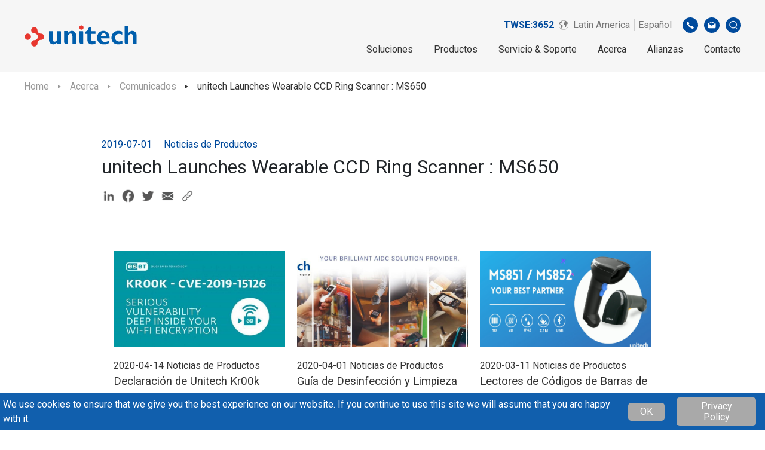

--- FILE ---
content_type: text/html; charset=UTF-8
request_url: https://www.ute.com/latin/news/articles/40/168
body_size: 88526
content:
<!DOCTYPE html>
<html lang="es">

<head>
	<script>
		// Define dataLayer and the gtag function.
		window.dataLayer = window.dataLayer || [];

		function gtag() {
			dataLayer.push(arguments);
		}

		// Set default consent to 'denied' as a placeholder
		// Determine actual values based on your own requirements
		gtag('consent', 'default', {
			'ad_storage': 'granted',
			'ad_user_data': 'granted',
			'ad_personalization': 'granted',
			'analytics_storage': 'granted'
		});
	</script>

	<!-- Google Tag Manager -->
		<script>
		(function(w, d, s, l, i) {
			w[l] = w[l] || [];
			w[l].push({
				'gtm.start': new Date().getTime(),
				event: 'gtm.js'
			});
			var f = d.getElementsByTagName(s)[0],
				j = d.createElement(s),
				dl = l != 'dataLayer' ? '&l=' + l : '';
			j.async = true;
			j.src = 'https://www.googletagmanager.com/gtm.js?id=' + i + dl;
			f.parentNode.insertBefore(j, f);
		})(window, document, 'script', 'dataLayer', 'GTM-5ZRQWPF');
	</script>
	<!-- End Google Tag Manager -->
	<!-- Google Tag Manager -->
	<script>
		(function(w, d, s, l, i) {
			w[l] = w[l] || [];
			w[l].push({
				'gtm.start': new Date().getTime(),
				event: 'gtm.js'
			});
			var f = d.getElementsByTagName(s)[0],
				j = d.createElement(s),
				dl = l != 'dataLayer' ? '&l=' + l : '';
			j.async = true;
			j.src =
				'https://www.googletagmanager.com/gtm.js?id=' + i + dl;
			f.parentNode.insertBefore(j, f);
		})(window, document, 'script', 'dataLayer', 'GTM-NLQGF28');
	</script>
		<!-- End Google Tag Manager -->

	<!-- 台灣GA4代碼 -->
		<!-- 亞太GA4代碼 -->
		<!-- Global GA4代碼 -->
	
	<!-- 針對EA660廣告 GA4代碼 -->
			<!-- EA660 Google tag (gtag.js) -->
		<script async src="https://www.googletagmanager.com/gtag/js?id=AW-981397060"></script>
		<script>
			window.dataLayer = window.dataLayer || [];

			function gtag() {
				dataLayer.push(arguments);
			}
			gtag('js', new Date());

			gtag('config', 'AW-981397060');
		</script>
	
	<!-- 歐洲Freshworks代碼 -->
	
	<!-- Linkedin PA768流量監測安裝碼 -->
		<script type="text/javascript">
		_linkedin_partner_id = "5438308";
		window._linkedin_data_partner_ids = window._linkedin_data_partner_ids || [];
		window._linkedin_data_partner_ids.push(_linkedin_partner_id);
	</script>
	<script type="text/javascript">
		(function(l) {
			if (!l) {
				window.lintrk = function(a, b) {
					window.lintrk.q.push([a, b])
				};
				window.lintrk.q = []
			}
			var s = document.getElementsByTagName("script")[0];
			var b = document.createElement("script");
			b.type = "text/javascript";
			b.async = true;
			b.src = "https://snap.licdn.com/li.lms-analytics/insight.min.js";
			s.parentNode.insertBefore(b, s);
		})(window.lintrk);
	</script>
	<noscript>
		<img height="1" width="1" style="display:none;" alt="" src="https://px.ads.linkedin.com/collect/?pid=5438308&fmt=gif" />
	</noscript>
	
	<!-- 百度流量監測安裝碼 -->
	
	<!-- Create one update function for each consent parameter -->
	<script>
		function consentGrantedAdStorage() {
			gtag('consent', 'update', {
				'ad_storage': 'denied',
				'ad_user_data': 'denied',
				'ad_personalization': 'denied',
				'analytics_storage': 'denied'
			});
		}
	</script>

			<script async src="https://www.googletagmanager.com/gtag/js?id='UA-13170230-1'"></script>
<script>
  window.dataLayer = window.dataLayer || [];
  function gtag(){dataLayer.push(arguments);}
  gtag('js', new Date());
  gtag('config', 'UA-13170230-1');
</script>
		<meta charset="utf-8">
	<meta http-equiv="X-UA-Compatible" content="IE=edge,chrome=1">
	<meta name="viewport" content="width=device-width, initial-scale=1.0, user-scalable=no">
			<title>Comunicados | Unitech Latin America | Your Brilliant AIDC Solution Provider</title>
		<base href="https://www.ute.com/">
	<link rel="icon" type="image/png" href="assets/img/favicon.png">
	<link rel="apple-touch-icon" sizes="144x144" href="assets/img/apple-touch-icon-144x144.png">
	<link rel="canonical" href="https://www.ute.com/latin/news/articles/40/168" />
	<!--語系選項-->
				<link rel="alternate" hreflang="en" href="https://www.ute.com/en" />
			<link rel="alternate" hreflang="zh-TW" href="https://www.ute.com/tw" />
			<link rel="alternate" hreflang="ja" href="https://www.ute.com/jp" />
			<link rel="alternate" hreflang="en-US" href="https://www.ute.com/us" />
			<link rel="alternate" hreflang="en" href="https://www.ute.com/apac" />
			<link rel="alternate" hreflang="en" href="https://www.ute.com/eu" />
			<link rel="alternate" hreflang="es" href="https://www.ute.com/latin" />
			<link rel="alternate" hreflang="zh-CN" href="https://www.ute.com/cn" />
		<meta name="title" content="Acerca-Comunicados-Comunicados | Unitech Latin America | Your Brilliant AIDC Solution Provider">
	<meta name="description" content="unitech is an AIDC solution provider that offers a wide range of products such as enterprise mobile computers, rugged handheld PDAs, industrial tablets, barcode scanners, RFID readers and IoT solutions.">
	<meta name="keywords" content="unitech, AIDC, barcode, enterprise PDA, rugged PDA, RFID, solution provider, data capture, data collection, IoT">
	<meta name="author" content="Unitech">
	<meta name="copyright" content="Unitech">
			<meta property="og:title" content="Acerca-Comunicados-Comunicados | Unitech Latin America | Your Brilliant AIDC Solution Provider">
		<meta property="og:description" content="unitech is an AIDC solution provider that offers a wide range of products such as enterprise mobile computers, rugged handheld PDAs, industrial tablets, barcode scanners, RFID readers and IoT solutions.">
		<meta property="og:locale" content="zh_TW">
		<meta property="og:rich_attachment" content="true">
		<meta property="og:type" content="website">
		<meta property="og:url" content="https://www.ute.com/latin/news/articles/40/168">
		<meta property="og:image" content="https://www.ute.com/uploads/images/__thumbs/MS650.jpg/MS650__480x285.jpg">
		<meta property="og:image:type" content="jpg/MS650__480x285">
		<meta property="og:image:width" content="480">
		<meta property="og:image:height" content="285">
	
	<!--語系選項-->
			<link rel="stylesheet" href="assets/css/bootstrap.min.css">
		<link rel="stylesheet" href="assets/css/style.min.css">
		<link rel="stylesheet" href="assets/admin/css/all/font-awesome/css/font-awesome.css">
			<!--[if lt IE 9]>
     <script src="assets/js/html5shiv.min.js"></script>
    <![endif]-->
	<!-- 右側Icon CSS -->
	<style type="text/css">
		@media (max-width: 768px) {
			.div_logo_link {
				display: none;
			}
		}

		.div_logo_link {
			position: fixed;
			width: 50px;
			right: 0px;
			top: 170px;
			z-index: 3;
		}

		.logo_link {
			width: 50px;
			height: 50px;
		}

		.grecaptcha-badge {
			visibility: hidden;
		}
	</style>
</head>

<body>
	<!-- Google Tag Manager (noscript) -->
		<noscript><iframe src="https://www.googletagmanager.com/ns.html?id=GTM-5ZRQWPF" height="0" width="0" style="display:none;visibility:hidden"></iframe></noscript>
	<!-- End Google Tag Manager (noscript) -->
	<!-- Google Tag Manager (noscript) -->
	<noscript><iframe src="https://www.googletagmanager.com/ns.html?id=GTM-NLQGF28" height="0" width="0" style="display:none;visibility:hidden"></iframe></noscript>
		<!-- End Google Tag Manager (noscript) -->


	<!-- <div class="div_logo_link">
			<a href="https://www.linkedin.com/company/unitech-electronics/" target="_blank"><img src="assets/img/logo/LINKEDIN.png" class="logo_link" alt="Linkedin"></a>
			<a href="https://www.facebook.com/UnitechGlobal" target="_blank"><img src="assets/img/logo/FB.png" class="logo_link" alt="Facebook"></a>
			<a href="https://www.youtube.com/user/Unitechadc" target="_blank"><img src="assets/img/logo/YOUTUBE.png" class="logo_link" alt="Youtube"></a>
			<a href="https://www.instagram.com/unitech_becausewecare/" target="_blank"><img src="assets/img/logo/IG.png" class="logo_link" alt="Instagram"></a>
			<a href="https://line.me/R/ti/p/@frx7187s" target="_blank"><img src="assets/img/logo/LINE.png" class="logo_link" alt="Line"></a>
			<a href="https://twitter.com/unitechamerica" target="_blank"><img src="assets/img/logo/TWITTER.png" class="logo_link" alt="Twitter"></a>
		</div> -->
		
<body>
	<style>
		.icons-container {
			display: flex;
			flex-direction: row;
			margin-top: 1rem;
		}

		.share-area {
			display: none;
		}

		.icon {
			margin-right: 1%;
			width: 2.5%;
		}

		.qrcode-popup {
			position: fixed;
			top: 50%;
			left: 50%;
			transform: translate(-50%, -50%);
			background-color: #ffffff;
			box-shadow: 0 5px 10px rgba(0, 0, 0, 0.1);
			z-index: 9999;
			display: none;
			width: 60rem;
			height: 30rem;
		}

		.qrcode-popup img {
			padding: 1rem 20rem 5rem 20rem;
		}

		.qrcode-popup h1 {
			padding: 1rem 19rem;
		}

		.close-icon {
			position: absolute;
			top: 1rem;
			right: 1rem;
			cursor: pointer;
			font-size: 2rem;
		}

		@media screen and (max-width: 768px) {
			.icons-container {
				display: none;
			}

			.share-area {
				display: flex;
				flex-direction: row;
				margin-top: 1rem;
				width: 5.5%;
			}
		}

		.copied-text {
			display: none;
			background-color: #5F5F5F;
			color: white;
			justify-content: flex-end;
			position: absolute;
			padding: 0 1rem;
			text-align: center;
			border-radius: 10px;
			font-size: 0.5rem;
		}
	</style>

	<header class="l-header">
	<!-- 因20220701，Vicky要有SSL的中國網頁給軟體部使用，所以註解掉 -->
	<!--  -->

	<link rel="preload" as="image" href="assets/img/icons/UU_v20250814.gif">
	<link rel="preload" as="image" href="assets/img/icons/UU2.png">

	<link href="https://fonts.googleapis.com/css2?family=Roboto&display=swap" rel="stylesheet" />
	<style>
		.cookie-banner {
			position: fixed;
			bottom: 0;
			left: 0;
			right: 0;
			margin: 0 auto;
			width: 100%;
			max-width: 800px;
			background: #fff;
			box-shadow: 0 -4px 12px rgba(0, 0, 0, 0.15);
			padding: 24px;
			z-index: 9999;
			animation: slideUp 0.5s ease-out;
			border-radius: 8px 8px 0 0;
			display: none;
		}

		.cookie-banner p {
			font-size: 14px;
			margin: 0 0 12px;
		}

		.cookie-actions,
		.cookie-footer {
			display: flex;
			justify-content: flex-end;
			gap: 10px;
			margin-bottom: 8px;
		}

		.cookie-actions button,
		.cookie-footer button {
			padding: 8px 20px;
			border: none;
			border-radius: 4px;
			font-weight: bold;
			cursor: pointer;
			transition: background-color 0.2s ease;
		}

		.accept-btn {
			font-size: 12px;
			background-color: #004a9c;
			color: #fff;
		}

		.accept-btn:hover {
			background-color: #16205a;
		}

		.settings-btn {
			font-size: 12px;
			background-color: #999;
			color: #fff;
		}

		.settings-btn:hover {
			background-color: #777;
		}

		.cookie-settings {
			display: none;
			border-top: 1px solid #ccc;
			padding-top: 16px;
		}

		.cookie-category {
			background: transparent;
			border: none;
			padding: 0 0 16px 0;
			margin-bottom: 12px;
		}

		.cookie-category h4 {
			margin: 0 0 6px;
			font-size: 16px;
		}

		.cookie-category p {
			font-size: 14px;
			margin: 0;
		}

		.cookie-category label {
			display: flex;
			align-items: center;
			font-size: 14px;
			margin-bottom: 6px;
			font-weight: bold;
		}

		.cookie-category input[type="checkbox"] {
			margin-right: 8px;
		}

		@keyframes slideUp {
			from {
				transform: translateY(100%);
				opacity: 0;
			}

			to {
				transform: translateY(0);
				opacity: 1;
			}
		}
	</style>

	<style>
		.ask_for_cookie {
			position: fixed;
			bottom: 0;
			left: 0;
			width: 100%;
			background-color: #115FAD;
			padding: 5px;
			display: none;
			align-items: center;
			justify-content: center;
			animation-delay: 5s;
		}

		.ask_for_cookie_button {
			padding: 6px 20px;
			margin: 2px 10px;
			background-color: darkgray;
			color: white;
			border: none;
			display: inline-flex;
			cursor: pointer;
			border-radius: 5px;
			transition: background-color 0.3s ease;
		}

		.ask_for_cookie_button:hover {
			background-color: gray;
		}
	</style>
	
	

	<div class="col-container">

		<div class="l-header__row">
			<a href="latin" class="l-header__logo">
									<img src="assets/img/logo/unitech-logo.svg" alt="unitech-logo">
							</a>
			<div class="l-menu">
				<div class="l-menu__sub">
					<ul class="l-menu__list">
												
						<!-- 股票代碼 -->
													<div class="stcok-area">
								<a href="https://www.google.com/finance/quote/3652:TPE?hl=en" target="blank" style="color:#004a9c;font-weight:bold">TWSE:3652</a>
							</div>
						

						<li class="l-menu__item l-menu__item--lan">
							<a href="javascript:;">
								<svg xmlns="http://www.w3.org/2000/svg" xmlns:xlink="http://www.w3.org/1999/xlink" width="16" height="16" viewBox="0 0 16 16">
									<g id="icon-earth" clip-path="url(#clip-icon-earth)">
										<path id="Path_23237" data-name="Path 23237" d="M387.053,333.053a8,8,0,1,0,8,8A7.946,7.946,0,0,0,387.053,333.053Zm5.267,13.267a7.446,7.446,0,0,1-12.229-7.914c.11.306.235.751.287.96.084.332.616.416.948.532s.5.632.848.7.017.831-.116,1.23a1.539,1.539,0,0,0,.432,1.313c.413.438.466-.15.632,1.679s.658,2.264.94,2.3-.009-.419-.067-.636c-.049-.182-.191-.947.241-1.162s.551-1,.815-1.342a2.874,2.874,0,0,0,.532-1.8c0-.6-.85-.522-1.083-1.173-.146-.409-1.444-1.2-1.71-.938s-.781.515-.8.2-.083-.582-.266-.615.116-.432,0-.549-.4.266-.582.349-.282-.848.449-1.18.615.266.8.432.083-.582.083-.765a3.479,3.479,0,0,1,1.629-1.546c1.014-.532.548-.931.249-1.236s-.532-.161-.866.3a.472.472,0,0,1-.846-.083c-.1-.216,1.1-.6.8-.732a.387.387,0,0,0-.129-.027c.176-.1.355-.2.537-.288.067.183.528.12.407.284-.133.18-.632.157-.316.26a.865.865,0,0,0,.682-.08c.218-.113.532-.233.083-.4-.2-.075-.392-.158-.544-.2a7.394,7.394,0,0,1,5.987.086c-.143-.006-.3-.007-.489,0-1.114.05-1.18.831-.715.881s.316.3.532-.216.582.192.316.32-.685.369-.831.112-.332.4-.632.432.066.233,0,.5-.748-.116-.648.632.831-.15.981-.316.572-.067.71.166.587.15.354-.066-.571-.444-.354-.366c.537.193.454.748.62.7s.05-.432.2-.316.133.487.366.493.715.089.333.288-.681.565-1.213.116-.786-.6-1.23-.515a2.394,2.394,0,0,0-1.388,2.045c.075.931.573,1.679,1.2,1.6s.886-.034.8.565.513.914.314,1.33a3.787,3.787,0,0,0,.3,2.327c.3.4.831.2,1.08-.316s.316-1.313.7-1.546-.033-1.263.15-1.662,1-1.313.764-1.513-.482.349-.665,0-1.014-1.928-.814-1.911.681,1.585.9,1.7,1.213-.6,1.18-.917-.465-.216-.632-.449-.316-.415.083-.233.532.05.9.266.715,1.6.947,1.812c.08.074.143.06.193-.005a7.341,7.341,0,0,1-2.131,6.111Z" transform="translate(-379.053 -333.053)" />
									</g>
								</svg>
								<span>Latin America │Español</span>
							</a>
							<div class="l-menu__dropdown">
								<ul class="l-menu__dropdown-list">
																																							<li>
												<a href="en">Global | English</a>
											</li>
																																								<li>
												<a href="tw">臺灣(Taiwan) | 繁體中文</a>
											</li>
																																								<li>
												<a href="jp">日本 (Japan) | 日本語</a>
											</li>
																																								<li>
												<a href="us">United States  | English</a>
											</li>
																																								<li>
												<a href="apac">Asia Pacific  | English</a>
											</li>
																																								<li>
												<a href="eu">Europe & Africa | English</a>
											</li>
																																								<li>
												<a href="latin">Latin America | Español</a>
											</li>
																																								<li>
												<a href="cn">中国 (China) | 简体中文</a>
											</li>
																											</ul>
							</div>
						</li>
						<li class="l-menu__item l-menu__item--circle">
							<a href="javascript:;">
								<img src="assets/img/icons/icon-phone.svg" alt="icon-phone">
							</a>
							<div class="l-menu__dropdown">
								<span>+52+55-4122-0528</span>
							</div>
						</li>
						<li class="l-menu__item l-menu__item--circle">
															<a href="latin/contact">
									<img src="assets/img/icons/icon-mail.svg" alt="icon-mail">
								</a>
							
						</li>
						<li class="l-menu__item l-menu__item--circle">
							<a href="latin/search">
								<img src="assets/img/icons/icon-search.svg" alt="icon-search">
							</a>
						</li>
					</ul>
				</div>
				<div class="l-menu__main">
					<ul class="l-menu__list">
						<li class="l-menu__item">
							<a href="latin/solution/category">Soluciones</a>
							<div class="l-menu__dropdown">
								<ul class="l-menu__dropdown-list">
																			<li>
											<a href="latin/solution/category/retail">Retail</a>
										</li>
																			<li>
											<a href="latin/solution/category/Hospitality">Hospitalidad</a>
										</li>
																			<li>
											<a href="latin/solution/category/Transportation">Transporte y logística</a>
										</li>
																			<li>
											<a href="latin/solution/category/Warehousing">Almacén</a>
										</li>
																			<li>
											<a href="latin/solution/category/FieldService">Movilidad</a>
										</li>
																			<li>
											<a href="latin/solution/category/Manufacturing">Manufactura</a>
										</li>
																			<li>
											<a href="latin/solution/category/Healthcare">Salud</a>
										</li>
																			<li>
											<a href="latin/solution/category/Government">Gobierno</a>
										</li>
																	</ul>
							</div>
						</li>
						<li class="l-menu__item l-menu__item--product">
							<a href="latin/products/category">Productos</a>
							<div class="l-menu__dropdown">
								<div class="col-container">
									<div class="row l-menu__dropdown-list">
																					<div class="col-xl-3 l-menu__dropdown-item">
												<div class="l-menu__dropdown-title">
													<h3 class="c-subtitle-2">
														<a href="latin/products/category/MobileComputers">Cómputo Móvil</a>
													</h3>
												</div>
												<ul>
																											<li><a href="latin/products/category/MobileComputers/Android">Terminales Android</a>
														</li>
																											<li><a href="latin/products/category/MobileComputers/317">Terminales Android Long Range</a>
														</li>
																											<li><a href="latin/products/category/MobileComputers/Wearable_Computers">Equipos Wearables</a>
														</li>
																											<li><a href="latin/products/category/MobileComputers/207">Sector Salud</a>
														</li>
																									</ul>
											</div>
																					<div class="col-xl-3 l-menu__dropdown-item">
												<div class="l-menu__dropdown-title">
													<h3 class="c-subtitle-2">
														<a href="latin/products/category/69">Tablets de Uso Rudo</a>
													</h3>
												</div>
												<ul>
																											<li><a href="latin/products/category/69/Android_Tablets">Android Tablets</a>
														</li>
																											<li><a href="latin/products/category/69/Windows_Tablets">Windows Tablets</a>
														</li>
																									</ul>
											</div>
																					<div class="col-xl-3 l-menu__dropdown-item">
												<div class="l-menu__dropdown-title">
													<h3 class="c-subtitle-2">
														<a href="latin/products/category/Scanner">Lectores de Código de Barras</a>
													</h3>
												</div>
												<ul>
																											<li><a href="latin/products/category/Scanner/Entry_Level_Scanners">Entry Level Scanners</a>
														</li>
																											<li><a href="latin/products/category/Scanner/208">General Purpose Scanners</a>
														</li>
																											<li><a href="latin/products/category/Scanner/Companion_Scanners">Pocket Inalámbricos</a>
														</li>
																											<li><a href="latin/products/category/Scanner/Wireless_Scanners">Inalámbricos</a>
														</li>
																											<li><a href="latin/products/category/Scanner/Pen_Slot_Scanners">Lápiz y Ranura</a>
														</li>
																											<li><a href="latin/products/category/Scanner/Wearable_Scanners">Wearables</a>
														</li>
																											<li><a href="latin/products/category/Scanner/Healthcare_Scanners">Healthcare Scanners</a>
														</li>
																											<li><a href="latin/products/category/Scanner/325">ESD Safe Scanners</a>
														</li>
																									</ul>
											</div>
																					<div class="col-xl-3 l-menu__dropdown-item">
												<div class="l-menu__dropdown-title">
													<h3 class="c-subtitle-2">
														<a href="latin/products/category/iOS_Solutions">iOS</a>
													</h3>
												</div>
												<ul>
																											<li><a href="latin/products/category/iOS_Solutions/iOS_RFID_Reader">iOS RFID Reader</a>
														</li>
																											<li><a href="latin/products/category/iOS_Solutions/iOS_Scanner_Sled">iOS Scanner Sled</a>
														</li>
																											<li><a href="latin/products/category/iOS_Solutions/374">iOS Software Applications</a>
														</li>
																									</ul>
											</div>
																					<div class="col-xl-3 l-menu__dropdown-item">
												<div class="l-menu__dropdown-title">
													<h3 class="c-subtitle-2">
														<a href="latin/products/category/RFID">RFID</a>
													</h3>
												</div>
												<ul>
																											<li><a href="latin/products/category/RFID/RFID_Handheld">RFID Handheld Readers</a>
														</li>
																											<li><a href="latin/products/category/RFID/318">RFID Portable Readers</a>
														</li>
																											<li><a href="latin/products/category/RFID/319">RFID Antennas & Tags</a>
														</li>
																									</ul>
											</div>
																					<div class="col-xl-3 l-menu__dropdown-item">
												<div class="l-menu__dropdown-title">
													<h3 class="c-subtitle-2">
														<a href="latin/products/category/Magnetic_Stripe_Readers">Lectores de Banda Magnética</a>
													</h3>
												</div>
												<ul>
																											<li><a href="latin/products/category/Magnetic_Stripe_Readers/Magnetic">Magnetic Stripe Readers</a>
														</li>
																											<li><a href="latin/products/category/Magnetic_Stripe_Readers/Encoders">Magnetic Stripe Encoders</a>
														</li>
																									</ul>
											</div>
																					<div class="col-xl-3 l-menu__dropdown-item">
												<div class="l-menu__dropdown-title">
													<h3 class="c-subtitle-2">
														<a href="latin/products/category/Software">Soluciones de Software</a>
													</h3>
												</div>
												<ul>
																											<li><a href="latin/products/category/Software/375">Soluciones de Software</a>
														</li>
																											<li><a href="latin/products/category/Software/376">Mobolink</a>
														</li>
																											<li><a href="latin/products/category/Software/377">StageGO</a>
														</li>
																											<li><a href="latin/products/category/Software/378">Aplicaciones Computo Móvil</a>
														</li>
																											<li><a href="latin/products/category/Software/380">Aplicaciones para Scanners</a>
														</li>
																											<li><a href="latin/products/category/Software/381">Aplicaciones para RFID</a>
														</li>
																									</ul>
											</div>
																					<div class="col-xl-3 l-menu__dropdown-item">
												<div class="l-menu__dropdown-title">
													<h3 class="c-subtitle-2">
														<a href="latin/products/category/End-of-Sale_Legacy">End-of-Sale / Legacy</a>
													</h3>
												</div>
												<ul>
																											<li><a href="latin/products/category/End-of-Sale_Legacy/301">Cómputo Móvil</a>
														</li>
																											<li><a href="latin/products/category/End-of-Sale_Legacy/302">RFID Readers</a>
														</li>
																											<li><a href="latin/products/category/End-of-Sale_Legacy/303">Tablets de Uso Rudo</a>
														</li>
																											<li><a href="latin/products/category/End-of-Sale_Legacy/304">Teclados Punto de Venta</a>
														</li>
																											<li><a href="latin/products/category/End-of-Sale_Legacy/305">Lectores de Código de Barras</a>
														</li>
																											<li><a href="latin/products/category/End-of-Sale_Legacy/306">Kioscos Interactivos</a>
														</li>
																											<li><a href="latin/products/category/End-of-Sale_Legacy/307">Lectores de Banda Magnética</a>
														</li>
																									</ul>
											</div>
																					<div class="col-xl-3 l-menu__dropdown-item">
												<div class="l-menu__dropdown-title">
													<h3 class="c-subtitle-2">
														<a href="latin/products/category/90">Product Documentation</a>
													</h3>
												</div>
												<ul>
																											<li><a href="latin/products/category/90/308">Catálogo 2021</a>
														</li>
																											<li><a href="latin/products/category/90/309">Guía de Productos 2021</a>
														</li>
																											<li><a href="latin/products/category/90/310">Guía de Movilidad 2021</a>
														</li>
																									</ul>
											</div>
																			</div>
								</div>
							</div>
						</li>
						<li class="l-menu__item l-menu__item--product">
							<a href="latin/download">Servicio & Soporte</a>
							<div class="l-menu__dropdown">
								<div class="col-container">
									<div class="row l-menu__dropdown-list">
										<div class="col-xl-4 l-menu__dropdown-item">
											<div class="l-menu__dropdown-title">
												<h3 class="c-subtitle-2">
													<a>Technical Support</a>
												</h3>
											</div>
											<ul>
																							</ul>
											<ul>
												<li>
													<a href="latin/download">Downloads</a>
												</li>
												<li>
													<a href="latin/faq">Preguntas Frecuentes</a>
												</li>
																																																	<li>
														<a href="latin/contact">Service & Repair</a>
													</li>
																																																	<li>
														<a target="_blank" href="https://doc.unitech.eu/UTA/rma_gateway.php">Solicitud de Garantia</a>
													</li>
																																															</ul>
										</div>

										<div class="col-xl-4 l-menu__dropdown-item">
											<div class="l-menu__dropdown-title">
												<h3 class="c-subtitle-2">
													<a>Software Portal</a>
												</h3>
											</div>
											<ul>
												<li>
													<a href="https://apps.ute.com/StageGO2" target="_blank">StageGO</a>
												</li>
																									<li>
														<a href="latin/ezsetup">EZSetup</a>
													</li>
																							</ul>
										</div>

										
																			</div>
								</div>
							</div>
						</li>
						<li class="l-menu__item">
							<a href="latin/about">Acerca</a>
							<div class="l-menu__dropdown">
								<div class="col-container">
									<ul class="l-menu__dropdown-list">
										<li>
											<a href="latin/about">Acerca de Unitech</a>
										</li>
																				<li>
											<a href="latin/about/award">Honores</a>
										</li>
										<li>
											<a href="latin/about/worldwide">Unitech en el Mundo</a>
										</li>
										<li>
											<a href="latin/news/articles">Comunicados</a>
										</li>
																				<li>
											<a href="latin/about/join">Empleo</a>
										</li>
									</ul>
								</div>
						</li>
																			<li class="l-menu__item">
																	<a href="latin/partner">Alianzas</a>
								
								<div class="l-menu__dropdown">
									<ul class="l-menu__dropdown-list">

																					<li>
																									<a href="latin/partner">Programa de Socios</a>
																							</li>
											<li>
																									<a href="latin/partner/strategic">Alianzas Estratégicas</a>
																							</li>
											<li>
												<a href="latin/partner/business">Donde Comprar</a>
											</li>
																														</ul>
								</div>
							</li>
												<li class="l-menu__item">
																								<a href="latin/contact">Contacto</a>
																												</li>



					</ul>
				</div>
			</div>
			<div class="l-menu-mobile">
				<ul class="l-menu__list">
					<li class="l-menu__item">
						<a href="javascript:;" class="l-menu__title l-menu--has-dropdown js-menu__title">Soluciones</a>
						<div class="l-menu__dropdown">
							<ul>
																	<li><a href="latin/solution/category/retail">Retail</a>
									</li>
																	<li><a href="latin/solution/category/Hospitality">Hospitalidad</a>
									</li>
																	<li><a href="latin/solution/category/Transportation">Transporte y logística</a>
									</li>
																	<li><a href="latin/solution/category/Warehousing">Almacén</a>
									</li>
																	<li><a href="latin/solution/category/FieldService">Movilidad</a>
									</li>
																	<li><a href="latin/solution/category/Manufacturing">Manufactura</a>
									</li>
																	<li><a href="latin/solution/category/Healthcare">Salud</a>
									</li>
																	<li><a href="latin/solution/category/Government">Gobierno</a>
									</li>
															</ul>
						</div>
					</li>
					<li class="l-menu__item">
						<a href="javascript:;" class="l-menu__title l-menu--has-dropdown js-menu__title">Productos</a>
						<div class="l-menu__dropdown">
							<ul>
																	<li><a href="latin/products/category/MobileComputers">Cómputo Móvil</a>
									</li>
																	<li><a href="latin/products/category/69">Tablets de Uso Rudo</a>
									</li>
																	<li><a href="latin/products/category/Scanner">Lectores de Código de Barras</a>
									</li>
																	<li><a href="latin/products/category/iOS_Solutions">iOS</a>
									</li>
																	<li><a href="latin/products/category/RFID">RFID</a>
									</li>
																	<li><a href="latin/products/category/Magnetic_Stripe_Readers">Lectores de Banda Magnética</a>
									</li>
																	<li><a href="latin/products/category/Software">Soluciones de Software</a>
									</li>
																	<li><a href="latin/products/category/End-of-Sale_Legacy">End-of-Sale / Legacy</a>
									</li>
																	<li><a href="latin/products/category/90">Product Documentation</a>
									</li>
															</ul>
						</div>
					</li>
					<li class="l-menu__item">
						<a href="javascript:;" class="l-menu__title l-menu--has-dropdown js-menu__title">Servicio & Soporte</a>
						<ul class="l-menu__dropdown">
							<li><a href="latin/download">Downloads</a></li>
							<li><a href="latin/faq">Preguntas Frecuentes</a></li>
																						<li><a href="latin/contact">Service & Repair</a></li>
																													<li><a target="_blank" href="https://doc.unitech.eu/UTA/rma_gateway.php">Solicitud de Garantia</a></li>
																					<li><a href="https://apps.ute.com/StageGO2" target="_blank">StageGO</a></li>
															<li><a href="latin/ezsetup">EZSetup</a></li>
																				</ul>
					</li>
											<li class="l-menu__item">
							<a href="javascript:;" class="l-menu__title l-menu--has-dropdown js-menu__title">Alianzas</a>
							<ul class="l-menu__dropdown">
																	<li><a href="latin/partner">Programa de Socios</a></li>
									<li><a href="latin/partner/strategic">Alianzas Estratégicas</a></li>
									<li><a href="latin/partner/business">Donde Comprar</a></li>
															</ul>
						</li>
										<li class="l-menu__item">
						<a href="javascript:;" class="l-menu__title l-menu--has-dropdown js-menu__title">Acerca</a>
						<ul class="l-menu__dropdown">
														<li><a href="latin/about">Acerca de Unitech</a></li>
							<li><a href="latin/about/award">Honores</a></li>
							<li><a href="latin/about/worldwide">Unitech en el Mundo</a></li>
							<li><a href="latin/news/articles">Comunicados</a></li>
														<li><a href="latin/about/join">Empleo</a></li>
						</ul>
					</li>
															<li class="l-menu__item">
						<a href="javascript:;" class="l-menu__title l-menu--has-dropdown js-menu__title">Latin America │Español</a>
						<ul class="l-menu__dropdown">
																						<li>
									<a href="en">Global | English</a>
								</li>
															<li>
									<a href="tw">臺灣(Taiwan) | 繁體中文</a>
								</li>
															<li>
									<a href="jp">日本 (Japan) | 日本語</a>
								</li>
															<li>
									<a href="us">United States  | English</a>
								</li>
															<li>
									<a href="apac">Asia Pacific  | English</a>
								</li>
															<li>
									<a href="eu">Europe & Africa | English</a>
								</li>
															<li>
									<a href="latin">Latin America | Español</a>
								</li>
															<li>
									<a href="cn">中国 (China) | 简体中文</a>
								</li>
													</ul>
					</li>
				</ul>
			</div>

			<div class="l-nav-toggle js-nav-toggle">
				<div class="l-nav-toggle__inner">
					<span class="l-nav-toggle--top"></span>
					<span class="l-nav-toggle--medium"></span>
					<span class="l-nav-toggle--bottom"></span>
				</div>
			</div>
			<div class="l-menu-action">
				<ul>
					<li>
						<a href="latin/contact">
							<img src="assets/img/icons/icon-mail--mobile.svg" alt="">
						</a>
					</li>
					<li>
						<a href="latin/search">
							<img src="assets/img/icons/icon-search--mobile.svg" alt="">
						</a>
					</li>
				</ul>
			</div>

			<!--  -->
		</div>
	</div>

			<div id="ask_for_cookie" class="ask_for_cookie">
			<p id="question" style="color:white;margin-right: 20px;">We use cookies to ensure that we give you the best experience on our website. If you continue to use this site we will assume that you are happy with it.</p>
			<button class="ask_for_cookie_button" onclick="handleOptionClick('agree')">OK</button>
			<a href="latin/privacy">
				<button class="ask_for_cookie_button">Privacy Policy</button>
			</a>
		</div>
		<script>
			window.onload = function() {
				//當 Cookie 中沒有 CookieAgreement 的資訊 
				if (!getCookie("CookieAgreement")) {
					// 顯示問題區域
					if (window.innerWidth > 1024) {
						document.getElementById("ask_for_cookie").style.display = "flex";
					} else {
						document.getElementById("ask_for_cookie").style.display = "block";
					}
				} else if (getCookie("CookieAgreement") == "false") {
					consentGrantedAdStorage();
				}
			};
		</script>
	
	<script>
		// 按鈕點擊事件
		function handleOptionClick(option) {
			switch (option) {
				case 'agree':
					// 使用者同意使用 Cookie
					setCookie("CookieAgreement", "true", 30); // 設置 Cookie 的有效期為 30 天
					break;
				case 'disagree':
					// 使用者不同意使用 Cookie
					setCookie("CookieAgreement", "false", 30); // 設置 Cookie 的有效期為 30 天
					consentGrantedAdStorage();
					break;
				default:
					break;
			}

			// 隐藏問題區域
			document.getElementById("ask_for_cookie").style.display = "none";
		}

		// 設置 Cookie 的函数
		function setCookie(name, value, days) {
			var expires = "";
			if (days) {
				var date = new Date();
				date.setTime(date.getTime() + (days * 24 * 60 * 60 * 1000));
				expires = "; expires=" + date.toUTCString();
			}
			document.cookie = name + "=" + value + expires + "; path=/";
		}

		// 呼叫 Cookie 的函数
		function getCookie(name) {
			var nameEQ = name + "=";
			var ca = document.cookie.split(';');
			for (var i = 0; i < ca.length; i++) {
				var c = ca[i];
				while (c.charAt(0) === ' ') c = c.substring(1, c.length);
				if (c.indexOf(nameEQ) === 0) return c.substring(nameEQ.length, c.length);
			}
			return null;
		}
	</script>
</header>
	<main class="l-page">

		<div class="m-breadcrumb m-breadcrumb--dark">
			<div class="col-container">
				<div class="m-breadcrumb__list">
					<a href="latin" class="m-breadcrumb__item">Home</a>
					<span class="m-breadcrumb__arrow"></span>
					<a href="latin/about" class="m-breadcrumb__item">Acerca</a>
					<span class="m-breadcrumb__arrow"></span>
					<a href="latin/news/articles" class="m-breadcrumb__item">Comunicados</a>
					<span class="m-breadcrumb__arrow"></span>
					<a href="latin/news/articles/40/168" class="m-breadcrumb__item">unitech Launches Wearable CCD Ring Scanner : MS650</a>
				</div>
			</div>
		</div>

		<div class="l-page-section">
			<div class="p-article">
				<div class="col-container--s">
					<div class="p-article__header">
						<div class="p-article__header-info">
							<span>2019-07-01</span>
							<span>Noticias de Productos</span>
						</div>
						<h2 class="c-title">unitech Launches Wearable CCD Ring Scanner : MS650</h2>
						<!-- 台灣 -->
													<div class="icons-container">
								<div class="icon">
									<a href="https://www.linkedin.com/sharing/share-offsite/?url=https://www.ute.com/latin/news/articles/40/168" target="_blank"><img src="assets/img/icons/social_media/linkedin.png" alt="Linkedin"></a>
								</div>
								<div class="icon">
									<a href="https://facebook.com/sharer/sharer.php?u=https://www.ute.com/latin/news/articles/40/168" target="_blank"><img src="assets/img/icons/social_media/facebook.png" alt="Facebook"></a>
								</div>
								<div class="icon">
									<a href="https://twitter.com/intent/tweet?url=https://www.ute.com/latin/news/articles/40/168&hashtags=unitech" target="_blank"><img src="assets/img/icons/social_media/twitter.png" alt="Twitter"></a>
								</div>
								<div class="icon">
									<a href="mailto:?subject=unitech - unitech Launches Wearable CCD Ring Scanner : MS650&amp;body=unitech Launches Wearable CCD Ring Scanner : MS650:https://www.ute.com/latin/news/articles/40/168"><img src="assets/img/icons/social_media/email.png" alt="Email"></a>
								</div>
								<div class="icon">
									<img src="assets/img/icons/social_media/copy_link.png" onclick="copyUrl()" style="cursor:pointer;" alt="Copy">
									<p class="copied-text">Copied to clipboard</p>
								</div>
							</div>
						
						<div class="share-area">
							<div class="share-icon">
								<img src="assets/img/icons/social_media/share-09.png" style="cursor:pointer;" alt="Share">
							</div>
						</div>

						<div class="qrcode-popup" id="qrcodePopup">
							<h1 style="margin-bottom: 1rem;">微信扫描二维码分享文章</h1>
							<div class="close-icon" onclick="closePopup()">✕</div>
						</div>
					</div>
					<div class="p-article__main">
																	</div>
				</div>
									<div class="m-news-card js-news-card">
						<div class="col-container--arrow-s">
							<div class="swiper-container">
								<div class="swiper-wrapper">
																			<div class="swiper-slide m-news-card__item">
											<a href="latin/news/articles/40/207" class="m-news-card__link">
												<div class="m-news-card__img">
													<div class="m-news-card__inner" style="background-image: url('/uploads/images/News short cut/unitech Kr00k statement.jpg')"></div>
												</div>
												<div class="m-news-card__content">
													<div class="m-news-card__header">
														<span>2020-04-14</span>
														<span>Noticias de Productos</span>
													</div>
													<h3 class="m-news-card__title">Declaración de Unitech Kr00k</h3>
													<p>La vulnerabilidad Kr00k afecta potencialmente a todos los dispositivos con capacidad WiFi que utilizan chips WiFi fabricados por Broadcom o Cypress. Esto incluye varios terminales móviles de 2 unitech.<br />
<br />
</p>
												</div>
											</a>
										</div>
																			<div class="swiper-slide m-news-card__item">
											<a href="latin/news/articles/40/206" class="m-news-card__link">
												<div class="m-news-card__img">
													<div class="m-news-card__inner" style="background-image: url('/uploads/images/91520378_1486804541480253_3885202256043180032_o.jpg')"></div>
												</div>
												<div class="m-news-card__content">
													<div class="m-news-card__header">
														<span>2020-04-01</span>
														<span>Noticias de Productos</span>
													</div>
													<h3 class="m-news-card__title">Guía de Desinfección y Limpieza de Productos Unitech</h3>
													<p>Durante este tiempo desafiante, la importancia de una buena higiene personal es la principal preocupación de todos.<br />
Como siempre, anteponemos las necesidades de cada cliente.<br />
¡Aquí proporcionamos las pautas de limpieza de los productos de Unitech para su referencia para continuar con el buen trabajo y mantenerse a salvo!</p>
												</div>
											</a>
										</div>
																			<div class="swiper-slide m-news-card__item">
											<a href="latin/news/articles/40/205" class="m-news-card__link">
												<div class="m-news-card__img">
													<div class="m-news-card__inner" style="background-image: url('/uploads/images/Video short cut/MS851_MS852_MS852Plus_ESD_DPM.png')"></div>
												</div>
												<div class="m-news-card__content">
													<div class="m-news-card__header">
														<span>2020-03-11</span>
														<span>Noticias de Productos</span>
													</div>
													<h3 class="m-news-card__title">Lectores de Códigos de Barras de la Serie MS851 / MS852</h3>
													<p>Los lectores unitech de la serie MS851 / MS852, que ofrecen un rendimiento superior en el escaneo de códigos de barras, son adecuados para una amplia gama de mercados y aplicaciones, desde la emisión de boletos móviles en aeropuertos, el sistema de punto de venta o cupones móviles en tiendas minoristas hasta el escaneo de fabricación con fines industriales.</p>
												</div>
											</a>
										</div>
																			<div class="swiper-slide m-news-card__item">
											<a href="latin/news/articles/40/204" class="m-news-card__link">
												<div class="m-news-card__img">
													<div class="m-news-card__inner" style="background-image: url('/uploads/images/Video short cut/HT380_video_shorcut.png')"></div>
												</div>
												<div class="m-news-card__content">
													<div class="m-news-card__header">
														<span>2020-02-25</span>
														<span>Noticias de Productos</span>
													</div>
													<h3 class="m-news-card__title">unitech HT380 es un terminal portátil versátil con soluciones superiores de recopilación de datos</h3>
													<p>unitech HT380 es un terminal portátil versátil con soluciones superiores de recopilación de datos que aumenta su eficiencia en el lugar de trabajo, adecuado para una amplia gama de aplicaciones en fabricación, venta minorista y gestión de inventarios en almacenamiento.<br />
</p>
												</div>
											</a>
										</div>
																			<div class="swiper-slide m-news-card__item">
											<a href="latin/news/articles/40/199" class="m-news-card__link">
												<div class="m-news-card__img">
													<div class="m-news-card__inner" style="background-image: url('/uploads/images/Video short cut/760-2D LR.jpg')"></div>
												</div>
												<div class="m-news-card__content">
													<div class="m-news-card__header">
														<span>2019-12-19</span>
														<span>Noticias de Productos</span>
													</div>
													<h3 class="m-news-card__title">El primer Gungrip flexible 2D de largo alcance del mercado</h3>
													<p>Un gungrip con lector 2D integrado, solo ajuste el gungrip a la PA760 y listo! </p>
												</div>
											</a>
										</div>
																			<div class="swiper-slide m-news-card__item">
											<a href="latin/news/articles/40/198" class="m-news-card__link">
												<div class="m-news-card__img">
													<div class="m-news-card__inner" style="background-image: url('/uploads/images/Video short cut/RG760.png')"></div>
												</div>
												<div class="m-news-card__content">
													<div class="m-news-card__header">
														<span>2019-12-19</span>
														<span>Noticias de Productos</span>
													</div>
													<h3 class="m-news-card__title">RG760: Gungrip UHF RFID para PA760</h3>
													<p>Conecte la PA760 al RG760 y prepárese para soluciones de lectura de códigos de barras y RFID / UHF.</p>
												</div>
											</a>
										</div>
																			<div class="swiper-slide m-news-card__item">
											<a href="latin/news/articles/40/197" class="m-news-card__link">
												<div class="m-news-card__img">
													<div class="m-news-card__inner" style="background-image: url('/uploads/images/product/Barcode Scanner/Pocket Scanner/MS925/MS925-1.png')"></div>
												</div>
												<div class="m-news-card__content">
													<div class="m-news-card__header">
														<span>2019-11-22</span>
														<span>Noticias de Productos</span>
													</div>
													<h3 class="m-news-card__title">Unitech lanza su escáner de bolsillo 2D de nueva generación: MS925</h3>
													<p>Unitech lanza su escáner de bolsillo 2D de nueva generación: MS925</p>
												</div>
											</a>
										</div>
																			<div class="swiper-slide m-news-card__item">
											<a href="latin/news/articles/40/194" class="m-news-card__link">
												<div class="m-news-card__img">
													<div class="m-news-card__inner" style="background-image: url('/uploads/images/News short cut/TB85 INTRO.png')"></div>
												</div>
												<div class="m-news-card__content">
													<div class="m-news-card__header">
														<span>2019-09-27</span>
														<span>Noticias de Productos</span>
													</div>
													<h3 class="m-news-card__title">Su negocio requiere que sea flexible, resistente y extremadamente versátil y así es exactamente como diseñamos la TB85.</h3>
													<p>Su negocio requiere que sea flexible, resistente y extremadamente versátil y así es exactamente como diseñamos la TB85.</p>
												</div>
											</a>
										</div>
																			<div class="swiper-slide m-news-card__item">
											<a href="latin/news/articles/40/189" class="m-news-card__link">
												<div class="m-news-card__img">
													<div class="m-news-card__inner" style="background-image: url('/uploads/images/News short cut/PA760 gun grip short cut.jpg')"></div>
												</div>
												<div class="m-news-card__content">
													<div class="m-news-card__header">
														<span>2019-08-05</span>
														<span>Noticias de Productos</span>
													</div>
													<h3 class="m-news-card__title">Let's see how to assemble mobile computer gun grip</h3>
													<p>unitech mobile computer accessories allow our users to meet the needs of your applications.<br />
Fast, accurate barcode scanning and data collection with ergonomic gun grip.<br />
</p>
												</div>
											</a>
										</div>
																			<div class="swiper-slide m-news-card__item">
											<a href="latin/news/articles/40/187" class="m-news-card__link">
												<div class="m-news-card__img">
													<div class="m-news-card__inner" style="background-image: url('/uploads/images/News short cut/RP901.jpg')"></div>
												</div>
												<div class="m-news-card__content">
													<div class="m-news-card__header">
														<span>2019-07-17</span>
														<span>Noticias de Productos</span>
													</div>
													<h3 class="m-news-card__title">RFID is the next big thing in logistics and warehousing</h3>
													<p>#RFID is the next big thing in logistics and warehousing.. But wouldn't is be perfect if we can tackle this big thing with something small and handy? Well, Unitech has the solution for you! RP901 is the answer to your questions!</p>
												</div>
											</a>
										</div>
																			<div class="swiper-slide m-news-card__item">
											<a href="latin/news/articles/40/186" class="m-news-card__link">
												<div class="m-news-card__img">
													<div class="m-news-card__inner" style="background-image: url('/uploads/images/News short cut/MS926.jpg')"></div>
												</div>
												<div class="m-news-card__content">
													<div class="m-news-card__header">
														<span>2019-07-10</span>
														<span>Noticias de Productos</span>
													</div>
													<h3 class="m-news-card__title">MS926 Bluetooth Pairing</h3>
													<p>Use the MS926 for scanning mobile payment and inventory in retail or proof-of-delivery for courier services.</p>
												</div>
											</a>
										</div>
																			<div class="swiper-slide m-news-card__item">
											<a href="latin/news/articles/40/155" class="m-news-card__link">
												<div class="m-news-card__img">
													<div class="m-news-card__inner" style="background-image: url('/uploads/images/News short cut/ms852.jpg')"></div>
												</div>
												<div class="m-news-card__content">
													<div class="m-news-card__header">
														<span>2019-07-04</span>
														<span>Noticias de Productos</span>
													</div>
													<h3 class="m-news-card__title">A Greater Barcode Scanning Experience in Retail Solution: MS852 2D Barcode Scanner</h3>
													<p>Easy and intuitive design combined in one scanner, the new unitech MS852 handheld scanner delivers the simple way to make your checkout line faster and efficiency for all retail solutions from point-of-sale systems, loyalty cards, mobile payments and electronic coupons in retail store to general purpose hospitality scanning.</p>
												</div>
											</a>
										</div>
																			<div class="swiper-slide m-news-card__item">
											<a href="latin/news/articles/40/151" class="m-news-card__link">
												<div class="m-news-card__img">
													<div class="m-news-card__inner" style="background-image: url('/uploads/images/News short cut/PA760.jpg')"></div>
												</div>
												<div class="m-news-card__content">
													<div class="m-news-card__header">
														<span>2019-07-04</span>
														<span>Noticias de Productos</span>
													</div>
													<h3 class="m-news-card__title">unitech Unveils Its Latest Android Rugged Mobile Computer: PA760</h3>
													<p>Offering the latest OS of Android 9, a robust processor, and a rugged scanner, the PA760 also comes with the Google GMS license, makes your toughest work days easier. </p>
												</div>
											</a>
										</div>
																			<div class="swiper-slide m-news-card__item">
											<a href="latin/news/articles/40/156" class="m-news-card__link">
												<div class="m-news-card__img">
													<div class="m-news-card__inner" style="background-image: url('/uploads/images/__thumbs/MS852 PLUS-2-02 拷貝 2.jpg/MS852 PLUS-2-02 拷貝 2__480x273.jpg')"></div>
												</div>
												<div class="m-news-card__content">
													<div class="m-news-card__header">
														<span>2019-07-04</span>
														<span>Noticias de Productos</span>
													</div>
													<h3 class="m-news-card__title">The New Generation Barcode Scanning Solution: MS852+ 2D Barcode Scanner</h3>
													<p>Delivering the superior barcode scanning performance, the new unitech MS852+ 2D barcode scanner is suitable for a wide range of markets and applications, from mobile ticketing in airports, point-of-sale system or mobile coupons in retail store to industrial purpose manufacturing scanning.</p>
												</div>
											</a>
										</div>
																			<div class="swiper-slide m-news-card__item">
											<a href="latin/news/articles/40/158" class="m-news-card__link">
												<div class="m-news-card__img">
													<div class="m-news-card__inner" style="background-image: url('/uploads/images/__thumbs/Glimmer07_228 (1).jpg/Glimmer07_228 (1)__480x281.jpg')"></div>
												</div>
												<div class="m-news-card__content">
													<div class="m-news-card__header">
														<span>2019-07-04</span>
														<span>Noticias de Productos</span>
													</div>
													<h3 class="m-news-card__title">unitech Introduces the Best Partner for healthcare solution - PA726MCA</h3>
													<p>The PA726MCA is an ideal Mobile Clinical Assistant (MCA) specially designed for nursing care in hospitals and healthcare institutes. Featuring anti-microbial housing design, it is specially to be used friendly in healthcare environments following high hygienic regulations. </p>
												</div>
											</a>
										</div>
																			<div class="swiper-slide m-news-card__item">
											<a href="latin/news/articles/40/159" class="m-news-card__link">
												<div class="m-news-card__img">
													<div class="m-news-card__inner" style="background-image: url('/uploads/images/__thumbs/HT510-600(1).jpg/HT510-600(1)__499x316.jpg')"></div>
												</div>
												<div class="m-news-card__content">
													<div class="m-news-card__header">
														<span>2019-07-04</span>
														<span>Noticias de Productos</span>
													</div>
													<h3 class="m-news-card__title">unitech launched its HT510 handheld mobile device</h3>
													<p>The unitech HT510 is designed for mobile workers with one-handed data collection needs. It features an easy-to-operate, large-button design with bar code and RFID data collection that makes it easy for users to get the job information they need. </p>
												</div>
											</a>
										</div>
																			<div class="swiper-slide m-news-card__item">
											<a href="latin/news/articles/40/160" class="m-news-card__link">
												<div class="m-news-card__img">
													<div class="m-news-card__inner" style="background-image: url('/uploads/images/__thumbs/RP100-web-2.jpg/RP100-web-2__480x320.jpg')"></div>
												</div>
												<div class="m-news-card__content">
													<div class="m-news-card__header">
														<span>2019-07-04</span>
														<span>Noticias de Productos</span>
													</div>
													<h3 class="m-news-card__title">unitech Launches the durable, multipurpose RFID reading - RP100</h3>
													<p>Looking for a durable solution for quick scanning and tagging inventory? The UnitechRP100 is a great new add-on for EA500/502.</p>
												</div>
											</a>
										</div>
																			<div class="swiper-slide m-news-card__item">
											<a href="latin/news/articles/40/161" class="m-news-card__link">
												<div class="m-news-card__img">
													<div class="m-news-card__inner" style="background-image: url('/uploads/images/__thumbs/glimmer07-08_221-side.jpg/glimmer07-08_221-side__480x214.jpg')"></div>
												</div>
												<div class="m-news-card__content">
													<div class="m-news-card__header">
														<span>2019-07-04</span>
														<span>Noticias de Productos</span>
													</div>
													<h3 class="m-news-card__title">The EA602 Mobile Computer is Your Complete Out-of-the-Box Hardware Solution</h3>
													<p>The unitech EA602 (Android) is a rugged 5” mobile enterprise computer combining strong features with powerful data collection. </p>
												</div>
											</a>
										</div>
																			<div class="swiper-slide m-news-card__item">
											<a href="latin/news/articles/40/162" class="m-news-card__link">
												<div class="m-news-card__img">
													<div class="m-news-card__inner" style="background-image: url('/uploads/images/__thumbs/Glimmer11-12_1106-all.jpg/Glimmer11-12_1106-all__480x303.jpg')"></div>
												</div>
												<div class="m-news-card__content">
													<div class="m-news-card__header">
														<span>2019-07-04</span>
														<span>Noticias de Productos</span>
													</div>
													<h3 class="m-news-card__title">unitech Introduces its Compact Industrial Mobile Computer – EA500</h3>
													<p>Featuring superior 1D and 2D barcode reading performance, it ensures read reliability for mobile phone screens and paper in any orientation. </p>
												</div>
											</a>
										</div>
																			<div class="swiper-slide m-news-card__item">
											<a href="latin/news/articles/40/164" class="m-news-card__link">
												<div class="m-news-card__img">
													<div class="m-news-card__inner" style="background-image: url('/uploads/images/__thumbs/PA726MCA.jpg/PA726MCA__480x281.jpg')"></div>
												</div>
												<div class="m-news-card__content">
													<div class="m-news-card__header">
														<span>2019-07-04</span>
														<span>Noticias de Productos</span>
													</div>
													<h3 class="m-news-card__title">unitech Unveils Its Android Rugged Mobile Computer: PA726</h3>
													<p>Built with a sunlight readable 4.7-inch color multi-touch display, PA726 enhances a Gorilla Glass 3 screen with 7H hardness to keep it scratch free, along with a stylish round edges design at weight of less than 287g (with battery)</p>
												</div>
											</a>
										</div>
																			<div class="swiper-slide m-news-card__item">
											<a href="latin/news/articles/40/165" class="m-news-card__link">
												<div class="m-news-card__img">
													<div class="m-news-card__inner" style="background-image: url('/uploads/images/__thumbs/Glimmer09-10_0633-7_1.jpg/Glimmer09-10_0633-7_1__480x248.jpg')"></div>
												</div>
												<div class="m-news-card__content">
													<div class="m-news-card__header">
														<span>2019-07-04</span>
														<span>Noticias de Productos</span>
													</div>
													<h3 class="m-news-card__title">The PA730 Reinvents the Enterprise Mobile Computer</h3>
													<p>A fully rugged mobile computer featuring a 5" HD resolution, unitech PA730 mobile computer brings high-density performance, durability and high-speed into a compact device.</p>
												</div>
											</a>
										</div>
																			<div class="swiper-slide m-news-card__item">
											<a href="latin/news/articles/40/171" class="m-news-card__link">
												<div class="m-news-card__img">
													<div class="m-news-card__inner" style="background-image: url('/uploads/images/__thumbs/RP901 (1).jpg/RP901 (1)__480x264.jpg')"></div>
												</div>
												<div class="m-news-card__content">
													<div class="m-news-card__header">
														<span>2019-07-03</span>
														<span>Noticias de Productos</span>
													</div>
													<h3 class="m-news-card__title">unitech launches its first pocket-sized UHF RFID reader : RP901</h3>
													<p> portable, highly capable, UHF RFID reader, the RP901 delivers the ability to read major RFID tags including EPC Class 1 Gen 2 and ISO18000-6C) standards. </p>
												</div>
											</a>
										</div>
																			<div class="swiper-slide m-news-card__item">
											<a href="latin/news/articles/40/184" class="m-news-card__link">
												<div class="m-news-card__img">
													<div class="m-news-card__inner" style="background-image: url('/uploads/images/__thumbs/Glimmer07-08 1261.jpg/Glimmer07-08 1261__480x272.jpg')"></div>
												</div>
												<div class="m-news-card__content">
													<div class="m-news-card__header">
														<span>2019-07-03</span>
														<span>Noticias de Productos</span>
													</div>
													<h3 class="m-news-card__title">Unitech launched its simple, user-friendly and excellent MS837 hand-held laser scanner</h3>
													<p>Unitech launched its simple, user-friendly and excellent MS837 hand-held laser scanner. The device is ideal for a broad range of market applications such as menu scanning, point-of-sale, document processing, and inventory control.</p>
												</div>
											</a>
										</div>
																			<div class="swiper-slide m-news-card__item">
											<a href="latin/news/articles/40/183" class="m-news-card__link">
												<div class="m-news-card__img">
													<div class="m-news-card__inner" style="background-image: url('/uploads/images/__thumbs/Glimmer09-10_621.jpg/Glimmer09-10_621__480x278.jpg')"></div>
												</div>
												<div class="m-news-card__content">
													<div class="m-news-card__header">
														<span>2019-07-03</span>
														<span>Noticias de Productos</span>
													</div>
													<h3 class="m-news-card__title">Unitech Release Compact 2D Imager Scanner : MS842</h3>
													<p>Efficiency, durability and a compact design combined in one scanner, the MS842. Supporting all common 1D and 2D barcodes, this scanner can be used in a broad variety of markets and applications.</p>
												</div>
											</a>
										</div>
																			<div class="swiper-slide m-news-card__item">
											<a href="latin/news/articles/40/181" class="m-news-card__link">
												<div class="m-news-card__img">
													<div class="m-news-card__inner" style="background-image: url('/uploads/images/__thumbs/MS842P with cradle.jpg/MS842P with cradle__480x264.jpg')"></div>
												</div>
												<div class="m-news-card__content">
													<div class="m-news-card__header">
														<span>2019-07-02</span>
														<span>Noticias de Productos</span>
													</div>
													<h3 class="m-news-card__title">Superior durable wireless imager for 2D barcode scanning: MS842P</h3>
													<p>nitech Electronics, a leading global provider of automatic identification and data capture technologies, has launched its latest wireless 2D barcode scanner MS842P.</p>
												</div>
											</a>
										</div>
																			<div class="swiper-slide m-news-card__item">
											<a href="latin/news/articles/40/182" class="m-news-card__link">
												<div class="m-news-card__img">
													<div class="m-news-card__inner" style="background-image: url('/uploads/images/__thumbs/Glimmer01-02_204.jpg/Glimmer01-02_204__480x274.jpg')"></div>
												</div>
												<div class="m-news-card__content">
													<div class="m-news-card__header">
														<span>2019-07-02</span>
														<span>Noticias de Productos</span>
													</div>
													<h3 class="m-news-card__title">Unitech launched its tiny size, excellent performance RM300 UHF RFID reader module</h3>
													<p>Unitech launched its tiny size, excellent reading performance and high quality RM300 UHF RFID reader module which is designed based on Impinj R2000 silicon and compliant with EPC C1 Gen2 / ISO 18000-6C.</p>
												</div>
											</a>
										</div>
																			<div class="swiper-slide m-news-card__item">
											<a href="latin/news/articles/40/180" class="m-news-card__link">
												<div class="m-news-card__img">
													<div class="m-news-card__inner" style="background-image: url('/uploads/images/__thumbs/2.jpg/2__480x259.jpg')"></div>
												</div>
												<div class="m-news-card__content">
													<div class="m-news-card__header">
														<span>2019-07-02</span>
														<span>Noticias de Productos</span>
													</div>
													<h3 class="m-news-card__title">HT682 is a versatile handheld terminal with superior data collection solution</h3>
													<p>Unitech Electronics Co., Ltd., A leading global provider of automatic identification and data capture technologies, has launched its latest rugged handheld terminal, HT682.</p>
												</div>
											</a>
										</div>
																			<div class="swiper-slide m-news-card__item">
											<a href="latin/news/articles/40/179" class="m-news-card__link">
												<div class="m-news-card__img">
													<div class="m-news-card__inner" style="background-image: url('/uploads/images/__thumbs/Glimmer09-10_621(1).jpg/Glimmer09-10_621(1)__480x254.jpg')"></div>
												</div>
												<div class="m-news-card__content">
													<div class="m-news-card__header">
														<span>2019-07-02</span>
														<span>Noticias de Productos</span>
													</div>
													<h3 class="m-news-card__title">Unitech releases its new affordable and reliable 2D handheld scanner: MS842e</h3>
													<p>The MS842e 2D handheld scanners featuring the industry’s superior 2D imaging technology, and combing with rugged material and compact design</p>
												</div>
											</a>
										</div>
																			<div class="swiper-slide m-news-card__item">
											<a href="latin/news/articles/40/178" class="m-news-card__link">
												<div class="m-news-card__img">
													<div class="m-news-card__inner" style="background-image: url('/uploads/images/__thumbs/PA690_1.jpg/PA690_1__480x311.jpg')"></div>
												</div>
												<div class="m-news-card__content">
													<div class="m-news-card__header">
														<span>2019-07-02</span>
														<span>Noticias de Productos</span>
													</div>
													<h3 class="m-news-card__title">Unitech unveils its ultra rugged mobile computer: PA692</h3>
													<p>Unitech unveils its ultra rugged mobile computer: PA692</p>
												</div>
											</a>
										</div>
																			<div class="swiper-slide m-news-card__item">
											<a href="latin/news/articles/40/177" class="m-news-card__link">
												<div class="m-news-card__img">
													<div class="m-news-card__inner" style="background-image: url('/uploads/images/__thumbs/unitech03-04 174.jpg/unitech03-04 174__480x260.jpg')"></div>
												</div>
												<div class="m-news-card__content">
													<div class="m-news-card__header">
														<span>2019-07-02</span>
														<span>Noticias de Productos</span>
													</div>
													<h3 class="m-news-card__title">Unitech unveils its new wireless pocket CCD scanner: MS912 series</h3>
													<p>New mini barcode reader MS912 series which is being recognized as the smallest model in its class is released by Unitech</p>
												</div>
											</a>
										</div>
																			<div class="swiper-slide m-news-card__item">
											<a href="latin/news/articles/40/176" class="m-news-card__link">
												<div class="m-news-card__img">
													<div class="m-news-card__inner" style="background-image: url('/uploads/images/__thumbs/unitech03-04 016-2.jpg/unitech03-04 016-2__480x273.jpg')"></div>
												</div>
												<div class="m-news-card__content">
													<div class="m-news-card__header">
														<span>2019-07-02</span>
														<span>Noticias de Productos</span>
													</div>
													<h3 class="m-news-card__title">Unitech unveils its linear industrial handheld scanner-MS250</h3>
													<p>Delivering reliable and superior data capture, MS250 handheld scanner offers excellent performance for increasing productivity even when the barcodes are damaged or poorly printed.</p>
												</div>
											</a>
										</div>
																			<div class="swiper-slide m-news-card__item">
											<a href="latin/news/articles/40/175" class="m-news-card__link">
												<div class="m-news-card__img">
													<div class="m-news-card__inner" style="background-image: url('/uploads/images/__thumbs/PA520 (2).jpg/PA520 (2)__480x275.jpg')"></div>
												</div>
												<div class="m-news-card__content">
													<div class="m-news-card__header">
														<span>2019-07-02</span>
														<span>Noticias de Productos</span>
													</div>
													<h3 class="m-news-card__title">Unitech unveils its compact enterprise PDA: PA520</h3>
													<p>Integrated  Wi-Fi wireless connectivity and 802.11 a/b/g/n allow the point of service to be positioned, Unitech PA520 is a compact sized enterprise PDA that provides a comprehensive wireless platform, making it quick and easy to stay connected. PA520 is perfectly into the hand of user.</p>
												</div>
											</a>
										</div>
																			<div class="swiper-slide m-news-card__item">
											<a href="latin/news/articles/40/174" class="m-news-card__link">
												<div class="m-news-card__img">
													<div class="m-news-card__inner" style="background-image: url('/uploads/images/__thumbs/MS916 (2).jpg/MS916 (2)__480x261.jpg')"></div>
												</div>
												<div class="m-news-card__content">
													<div class="m-news-card__header">
														<span>2019-07-02</span>
														<span>Noticias de Productos</span>
													</div>
													<h3 class="m-news-card__title">Unitech launches its Wireless Pocket Laser Scanner: MS916</h3>
													<p>Positioning as a portable wireless 1D laser scanner in Unitech family, MS916 combines the excellent decoding performance in a pocket-sized enclosure. </p>
												</div>
											</a>
										</div>
																			<div class="swiper-slide m-news-card__item">
											<a href="latin/news/articles/40/173" class="m-news-card__link">
												<div class="m-news-card__img">
													<div class="m-news-card__inner" style="background-image: url('/uploads/images/glimmer08_120.jpg')"></div>
												</div>
												<div class="m-news-card__content">
													<div class="m-news-card__header">
														<span>2019-07-02</span>
														<span>Noticias de Productos</span>
													</div>
													<h3 class="m-news-card__title">Unitech unveils its long range CCD scanner-MS340</h3>
													<p>The next generation in 1D scanning, MS340 is equipped with advanced scanning technology that provides a superior data capture performance to boost the scan speed up to 500 scans per second for incredible responsiveness. </p>
												</div>
											</a>
										</div>
																			<div class="swiper-slide m-news-card__item">
											<a href="latin/news/articles/40/172" class="m-news-card__link">
												<div class="m-news-card__img">
													<div class="m-news-card__inner" style="background-image: url('/uploads/images/__thumbs/Glimmer03_119.jpg/Glimmer03_119__480x234.jpg')"></div>
												</div>
												<div class="m-news-card__content">
													<div class="m-news-card__header">
														<span>2019-07-02</span>
														<span>Noticias de Productos</span>
													</div>
													<h3 class="m-news-card__title">unitech Introduces RS816 Enterprise Grade 16-Port Fixed UHF Reader for Various RFID Applications</h3>
													<p>Integrated RFID Middleware with remote control capability, the RS816 supports communications protocol and useful software tool including LLRP and software development kit (SDK) from different platforms.</p>
												</div>
											</a>
										</div>
																			<div class="swiper-slide m-news-card__item">
											<a href="latin/news/articles/40/166" class="m-news-card__link">
												<div class="m-news-card__img">
													<div class="m-news-card__inner" style="background-image: url('/uploads/images/__thumbs/MS650.jpg/MS650__480x285.jpg')"></div>
												</div>
												<div class="m-news-card__content">
													<div class="m-news-card__header">
														<span>2019-07-01</span>
														<span>Noticias de Productos</span>
													</div>
													<h3 class="m-news-card__title">30 Jun 2017 Unitech introduces the 1D CCD MS650 ring scanner</h3>
													<p>The new MS650 is part of Unitech’s wearable solutions to enhance control and flexibility during daily scanning operation.</p>
												</div>
											</a>
										</div>
																			<div class="swiper-slide m-news-card__item">
											<a href="latin/news/articles/40/163" class="m-news-card__link">
												<div class="m-news-card__img">
													<div class="m-news-card__inner" style="background-image: url('/uploads/images/__thumbs/Glimmer11-12_1183 拷貝.jpg/Glimmer11-12_1183 拷貝__480x283.jpg')"></div>
												</div>
												<div class="m-news-card__content">
													<div class="m-news-card__header">
														<span>2019-07-01</span>
														<span>Noticias de Productos</span>
													</div>
													<h3 class="m-news-card__title">unitech Introduces its Rugged 4” Mobile Computer – EA300</h3>
													<p>The EA300 is designed with “intensive data entry a data collection” in mind. This device has a 4” TFT-LCD HD touch screen and features an integrated 17-key keypad (incl. alpha/numeric, scan keys and special characters) as well as dual scanning buttons (left and right side) for convenient barcode capturing. </p>
												</div>
											</a>
										</div>
																			<div class="swiper-slide m-news-card__item">
											<a href="latin/news/articles/40/170" class="m-news-card__link">
												<div class="m-news-card__img">
													<div class="m-news-card__inner" style="background-image: url('/uploads/images/__thumbs/glimmer11_631.jpg/glimmer11_631__480x268.jpg')"></div>
												</div>
												<div class="m-news-card__content">
													<div class="m-news-card__header">
														<span>2019-07-01</span>
														<span>Noticias de Productos</span>
													</div>
													<h3 class="m-news-card__title">unitech SG690 Smart IoT Gateway</h3>
													<p>Featuring DALI lighting control for its superior performance, SG690 IoT gateway creates a comfortable lighting environment both for home and workplace. </p>
												</div>
											</a>
										</div>
																			<div class="swiper-slide m-news-card__item">
											<a href="latin/news/articles/40/157" class="m-news-card__link">
												<div class="m-news-card__img">
													<div class="m-news-card__inner" style="background-image: url('/uploads/images/__thumbs/glimmer11_1163.jpg/glimmer11_1163__466x334.jpg')"></div>
												</div>
												<div class="m-news-card__content">
													<div class="m-news-card__header">
														<span>2019-07-01</span>
														<span>Noticias de Productos</span>
													</div>
													<h3 class="m-news-card__title">unitech launches its new version wireless 2D pocket scanner for Healthcare applications: MS926P</h3>
													<p>MS926P is a new version of wireless 2D pocket scanner that doubles the excellent decoding performance in a pocket-sized enclosure. Thanks to its 1-inch OLED display & lightweight design for easy mobility.</p>
												</div>
											</a>
										</div>
																			<div class="swiper-slide m-news-card__item">
											<a href="latin/news/articles/40/169" class="m-news-card__link">
												<div class="m-news-card__img">
													<div class="m-news-card__inner" style="background-image: url('/uploads/images/__thumbs/Glimmer07-08_1124.jpg/Glimmer07-08_1124__480x255.jpg')"></div>
												</div>
												<div class="m-news-card__content">
													<div class="m-news-card__header">
														<span>2019-07-01</span>
														<span>Noticias de Productos</span>
													</div>
													<h3 class="m-news-card__title">unitech NEW 7” Rugged Tablet Computer : TB128</h3>
													<p>The new TB128 offers a superlative experience with a great list of unique features for ultimate flexibility and durability.</p>
												</div>
											</a>
										</div>
																			<div class="swiper-slide m-news-card__item">
											<a href="latin/news/articles/40/167" class="m-news-card__link">
												<div class="m-news-card__img">
													<div class="m-news-card__inner" style="background-image: url('/uploads/images/__thumbs/Glimmer09-10_621.jpg/Glimmer09-10_621__480x278.jpg')"></div>
												</div>
												<div class="m-news-card__content">
													<div class="m-news-card__header">
														<span>2019-07-01</span>
														<span>Noticias de Productos</span>
													</div>
													<h3 class="m-news-card__title">unitech NEW 2D imager Scanner : MS842DPM</h3>
													<p>Efficiency, durability and a compact design combined in one scanner, the MS842DPM. Supporting most 1D and 2D barcodes and some direct part marks (DPM), this DPM barcode scanner are equipped with imagers capable of reading barcodes that are chemical etched or imprinted directly into the surface of materials such as plastic and metal. </p>
												</div>
											</a>
										</div>
																	</div>
							</div>
							<div class="swiper-btn-prev">
								<svg xmlns="http://www.w3.org/2000/svg" xmlns:xlink="http://www.w3.org/1999/xlink" width="24" height="12" viewBox="0 0 24 12">
									<g id="icon-arrow-left" clip-path="url(#clip-icon-arrow-left)">
										<g transform="translate(-181.5 -1608.289)">
											<path d="M-968.864-18535.941l-5,5,5,5" transform="translate(1157.364 20145.23)" stroke-width="1.5" />
											<line x2="20" transform="translate(183.5 1614.289)" stroke-width="1.5" />
										</g>
									</g>
								</svg>
							</div>
							<div class="swiper-btn-next">
								<svg xmlns="http://www.w3.org/2000/svg" xmlns:xlink="http://www.w3.org/1999/xlink" width="24" height="12" viewBox="0 0 24 12">
									<g id="icon-arrow-right" clip-path="url(#clip-icon-arrow-right)">
										<g transform="translate(205.5 1620.289) rotate(180)">
											<path d="M-968.864-18535.941l-5,5,5,5" transform="translate(1157.364 20145.23)" stroke-width="1.5" />
											<line id="Line_406" data-name="Line 406" x2="20" transform="translate(183.5 1614.289)" stroke-width="1.5" />
										</g>
									</g>
								</svg>
							</div>
						</div>
					</div>
							</div>
		</div>
	</main>
	<script src="assets/js/main.min.js"></script><footer class="l-footer">
	<div class="col-container">
		<div class="l-footer-menu">
			<div class="l-footer-menu__list">
				<div class="l-footer-menu__item">
					<div class="l-footer-menu__title">
						<a href="latin/solution/category">Soluciones</a>
					</div>
					<ul>
													<li><a href="latin/solution/category/retail">Retail</a></li>
													<li><a href="latin/solution/category/Hospitality">Hospitalidad</a></li>
													<li><a href="latin/solution/category/Transportation">Transporte y logística</a></li>
													<li><a href="latin/solution/category/Warehousing">Almacén</a></li>
													<li><a href="latin/solution/category/FieldService">Movilidad</a></li>
													<li><a href="latin/solution/category/Manufacturing">Manufactura</a></li>
													<li><a href="latin/solution/category/Healthcare">Salud</a></li>
													<li><a href="latin/solution/category/Government">Gobierno</a></li>
											</ul>
				</div>
				<div class="l-footer-menu__item">
					<div class="l-footer-menu__title">
						<a href="latin/products/category">Productos</a>
					</div>
					<ul>
													<li><a href="latin/products/category/MobileComputers">Cómputo Móvil</a></li>
													<li><a href="latin/products/category/69">Tablets de Uso Rudo</a></li>
													<li><a href="latin/products/category/Scanner">Lectores de Código de Barras</a></li>
													<li><a href="latin/products/category/iOS_Solutions">iOS</a></li>
													<li><a href="latin/products/category/RFID">RFID</a></li>
													<li><a href="latin/products/category/Magnetic_Stripe_Readers">Lectores de Banda Magnética</a></li>
													<li><a href="latin/products/category/Software">Soluciones de Software</a></li>
													<li><a href="latin/products/category/End-of-Sale_Legacy">End-of-Sale / Legacy</a></li>
													<li><a href="latin/products/category/90">Product Documentation</a></li>
											</ul>
				</div>
				<div class="l-footer-menu__item">
					<div class="l-footer-menu__title">
						<a href="latin/download">Servicio & Soporte</a>
					</div>
					<ul>
						<li><a href="latin/download">Downloads</a></li>
						<li><a href="latin/faq">Preguntas Frecuentes</a></li>
																									<li><a href="latin/contact">Service & Repair</a></li>
																									<li><a target="_blank" href="https://doc.unitech.eu/UTA/rma_gateway.php">Solicitud de Garantia</a></li>
																			<li><a href="latin/ezsetup">EZSetup</a></li>
												<li><a href="https://apps.ute.com/StageGO2" target="_blank">StageGO</a></li>

											</ul>
				</div>
				<div class="l-footer-menu__item">
					<div class="l-footer-menu__title">
						<a href="latin/about">Acerca</a>
					</div>
					<ul>
						<li><a href="latin/about">Acerca de Unitech</a></li>
												<li><a href="latin/about/award">Honores</a></li>
						<li><a href="latin/about/worldwide">Unitech en el Mundo</a></li>
						<li><a href="latin/news/articles">Comunicados</a></li>
												<li><a href="latin/about/join">Empleo</a></li>
					</ul>
				</div>

				
				<div class="l-footer-menu__item">
					<div class="l-footer-menu__title">
						<p><a href="latin/partner">Alianzas</a></p>
					</div>

					
					<div class="l-footer-menu__title">
						<p><a href="latin/contact">Contacto</a></p>
											</div>
				</div>
			</div>
		</div>
		<div class="l-footer-social">
			<ul class="l-footer-social__list">
															<li class="l-footer-social__item"><a href="https://www.facebook.com/UnitechGlobal" style="background-image: url('assets/img/icons/icon-fb.svg')" target="_blank"></a></li>
										<!-- 						<li class="l-footer-social__item"><a href="https://www.instagram.com/unitech_becausewecare/" style="background-image: url('assets/img/icons/icon-ig.svg')" target="_blank"></a></li>
					 -->
											<li class="l-footer-social__item"><a href="https://www.youtube.com/user/Unitechadc" style="background-image: url('assets/img/icons/icon-yt.svg')" target="_blank"></a></li>
						<li class="l-footer-social__item"><a href="https://www.linkedin.com/company/unitech-electronics/" style="background-image: url('assets/img/icons/icon-in.svg')" target="_blank"></a></li>
												</ul>
		</div>
		<div class="l-footer-copyright">
			<ul class="l-footer-copyright__list">
				<li class="l-footer-copyright__item">
					<a href="https://www.ute.com/en/products/category/Software/MoboLink">MoboLink WEBSITE</a>
				</li>
				<li class="l-footer-copyright__item">
					<a href="latin/privacy">Privacy Policy</a>
				</li>
				<li class="l-footer-copyright__item">
					<a href="latin/terms">Terms of Use</a>
				</li>
			</ul>
							<p>© Copyright 2025, Unitech Electronics Co., LTD. All other trademarks are the property of their respective owners.</p>
					</div>
	</div>
	<div class="swiper-btn-prev go-to-top">
		<svg xmlns="http://www.w3.org/2000/svg" xmlns:xlink="http://www.w3.org/1999/xlink" width="24" height="12" viewBox="0 0 24 12">
			<g id="icon-arrow-left" clip-path="url(#clip-icon-arrow-left)">
				<g transform="translate(-181.5 -1608.289)">
					<path d="M-968.864-18535.941l-5,5,5,5" transform="translate(1157.364 20145.23)" stroke-width="1.5" />
					<line x2="20" transform="translate(183.5 1614.289)" stroke-width="1.5" />
				</g>
			</g>
		</svg>
	</div>
</footer>


<!-- 百度流量監測安裝碼 -->

<script>
	$(function() {
		$('.slide-out-div .handle_h').click(function() {
			$(".slide-out-div .handle_h img").css('display', 'none');
			$(".slide-out-div .handle_b img").css('display', 'block');
		});
		$('.slide-out-div .handle_b_closed').click(function() {
			$(".slide-out-div .handle_h img").css('display', 'block');
			$(".slide-out-div .handle_b img").css('display', 'none');
		});

	});
</script>

	<!-- <div class="load">
    <div id="loading-wrapper">
        <div id="loading-text">LOADING</div>
        <div id="loading-content"></div>
    </div>
    <img src="assets/img/layout/loading.svg" alt="">
</div> -->


	<script src="assets/js/swiper.min.js"></script>
	<script src="assets/js/QRcode.min.js"></script>
	<script>
		var url = window.location.href;
		qrcode = new QRCode(qrcodePopup, {
			text: url,
			width: 256,
			height: 256,
		});
	</script>
	<script>
		// 選擇和 DOM 有關的元素
		const btn = $(".share-icon");

		// 當使用者點擊分享時要帶入的資訊
		const shareData = {
			url: window.location.href, // 要分享的 URL
		};

		// 當使用者點擊按鈕時
		btn.on("click", () => {
			console.log(navigator.canShare);
			if (navigator.canShare) {
				handleNavigatorShare();
			} else {
				handleNotSupportNavigatorShare();
			}
		});

		async function handleNavigatorShare() {
			try {
				// 使用 Web Share API
				await navigator.share(shareData);
			} catch (err) {
				console.log(err);
			}
		}

		function handleNotSupportNavigatorShare() {
			var tempInput = document.createElement('input');
			tempInput.value = window.location.href;
			document.body.appendChild(tempInput);
			tempInput.select();
			document.execCommand('copy');
			document.body.removeChild(tempInput);

			alert('Copied to clipboard !');
		}
	</script>

	<script>
		function copyUrl() {
			var tempInput = document.createElement('input');
			tempInput.value = window.location.href;
			document.body.appendChild(tempInput);
			tempInput.select();
			var successful = document.execCommand('copy');
			var msg = successful ? "Copied to clipboard" : "Copy failed";
			$(".copied-text").text(msg).fadeIn().delay(1000).fadeOut();
			document.body.removeChild(tempInput);
		}
	</script>
	<script>
		var qrcodePopup = document.getElementById('qrcodePopup');

		function showQrcode() {
			qrcodePopup.style.display = 'block';
		}

		function closePopup() {
			qrcodePopup.style.display = 'none';
		}
	</script>
</body>

</html>

--- FILE ---
content_type: image/svg+xml
request_url: https://www.ute.com/assets/img/icons/icon-in.svg
body_size: 5819
content:
<svg xmlns="http://www.w3.org/2000/svg" width="29.441" height="30" viewBox="0 0 29.441 30">
  <path id="Subtraction_28" data-name="Subtraction 28" d="M10.758,30a.919.919,0,0,1-.182-.041.978.978,0,0,0-.114-.028h-.019a.813.813,0,0,1-.226-.051.244.244,0,0,0-.078-.015l-.027,0-.028,0a.4.4,0,0,1-.166-.05,2.509,2.509,0,0,1-.435-.235,2.141,2.141,0,0,1-.547-.32c-.123-.077-.261-.15-.395-.221a2.807,2.807,0,0,1-.679-.441A15.37,15.37,0,0,1,5.9,27.135a2.488,2.488,0,0,1-.549-.568,2.869,2.869,0,0,0-.3-.315,6.375,6.375,0,0,1-1.732-2.231.459.459,0,0,0-.086-.131.612.612,0,0,1-.132-.2.486.486,0,0,0-.073-.119c-.13-.2-.247-.422-.361-.637-.054-.1-.1-.2-.156-.291a1.377,1.377,0,0,0-.226-.359s-.005,0-.007.006c-.01.048-.025.072-.046.072-.071,0-.194-.3-.273-.579a7.183,7.183,0,0,0-.289-.742c-.078-.18-.152-.35-.215-.526a12.244,12.244,0,0,1-.429-1.334.575.575,0,0,1,.01.13A1.418,1.418,0,0,1,1.1,19.7c0,.024,0,.049.008.073a.415.415,0,0,1,.006.089l0,.015.01.036.016.074L1.093,19.9l-.014-.024a.173.173,0,0,0-.014-.032l-.011-.02c.013.039.024.078.036.118.016.057.033.114.048.172a2.477,2.477,0,0,1,.1.283,2.1,2.1,0,0,0,.122.335c.081.216.15.4.232.614l0-.038a3.854,3.854,0,0,1,.214.492,2.928,2.928,0,0,0,.348.711l.182.339.111.207.338.531.007.012.51.8c.093.132.136.23.11.249a.02.02,0,0,1-.012,0c-.032,0-.1-.062-.181-.174a9.81,9.81,0,0,1-.951-1.569l-.1-.17a.884.884,0,0,1-.1-.188c-.032-.064-.073-.143-.114-.222a1.606,1.606,0,0,1-.236-.456c-.02-.05-.04-.1-.061-.151L1.5,21.336a3.351,3.351,0,0,1-.264-.644c-.046-.138-.09-.269-.139-.385l-.052-.169,0,0-.14-.46a1.853,1.853,0,0,1-.168-.51,1.725,1.725,0,0,1-.21-.7,1.035,1.035,0,0,1-.039-.4.3.3,0,0,0-.017-.126,2.412,2.412,0,0,0-.035-.267,1.3,1.3,0,0,1-.031-.35,1.676,1.676,0,0,1-.039-.63c.005.009.009.01.011.011l-.01-.014c-.006-.112-.019-.225-.03-.335a2.563,2.563,0,0,1,0-.849,1.242,1.242,0,0,1,.045-.379A.2.2,0,0,0,.4,15a3.441,3.441,0,0,1,.022-1.121l0-.03a9.6,9.6,0,0,1,.548-2.341c.021-.074.044-.147.066-.221l.021-.067a5.321,5.321,0,0,1,.4-1.1,13.819,13.819,0,0,1,.8-1.614l.01.005s.005,0,.014-.027l-.024.022a3.539,3.539,0,0,1,.561-.958c.118-.161.24-.328.341-.494a10.246,10.246,0,0,1,.685-.9c.144-.175.28-.341.38-.477a3.254,3.254,0,0,1,.708-.711l.578-.564.055-.046.03-.046A1.562,1.562,0,0,1,5.8,4.106c.045-.041.088-.079.121-.114a2.055,2.055,0,0,1,.356-.328,3,3,0,0,0,.309-.269l-.027.022a5.579,5.579,0,0,1,.9-.714c.117-.08.238-.163.351-.245a1.74,1.74,0,0,1,.612-.406c.1-.048.2-.1.291-.151.109-.081.225-.155.335-.223a.837.837,0,0,1-.164.02c-.077,0-.121-.021-.138-.065l-.106-.018-.386-.066a1.491,1.491,0,0,1-.356.065.173.173,0,0,1-.1-.021.694.694,0,0,1-.154.024A.115.115,0,0,1,7.582,1.6c-.007,0-.011-.006-.011-.011,0-.025.093-.078.17-.121a.977.977,0,0,0,.1-.06.676.676,0,0,1,.208-.138A.208.208,0,0,0,8.133,1.2c.022-.028.045-.056.172-.1A2.481,2.481,0,0,1,8.777.959,2.155,2.155,0,0,1,9.391.8c.142-.033.291-.079.435-.123a2.894,2.894,0,0,1,.781-.169h.011l0,.014V.514l0-.006A15.318,15.318,0,0,1,13.041.158a3.477,3.477,0,0,1,.391-.024c.068,0,.133,0,.193.008.381-.067.714-.111,1.018-.134a.109.109,0,0,0,.037,0A.5.5,0,0,0,14.789,0c.126,0,.2.009.22.032l.019,0a.486.486,0,0,1,.291.053l-.06.01h.009l.053-.009a1.567,1.567,0,0,1,.22.032c.141.017.214.043.236.086a2.281,2.281,0,0,1,.391.083,9.089,9.089,0,0,1,.9.245.493.493,0,0,0,.15.032.609.609,0,0,1,.242.05A.48.48,0,0,0,17.6.649c.23.048.467.121.7.192.115.036.222.069.327.1a2.209,2.209,0,0,0,.392.1c.012,0,.019,0,.022-.006a.008.008,0,0,0,0-.008C19.009.989,19,.963,19.009.948s.021-.017.045-.017a1.761,1.761,0,0,1,.562.229,7.284,7.284,0,0,0,.733.321c.182.072.353.139.521.218a9.853,9.853,0,0,1,2.471,1.514l.255.218.255.218.128.1.186.151a1.541,1.541,0,0,1,.336.236,1.516,1.516,0,0,1,.328.273,9.086,9.086,0,0,1,2.4,2.793l.336.529a5.244,5.244,0,0,1,.751,1.678c.008.042.009.059.005.064h0a.011.011,0,0,1-.008,0l-.007,0c-.006,0-.012-.01-.027-.047-.112-.2-.227-.448-.3-.621a1.043,1.043,0,0,0-.063-.112l-.036-.058a3.507,3.507,0,0,1-.356-.612c-.055-.111-.113-.225-.173-.333L27.3,7.6l-.062-.086a2.078,2.078,0,0,1-.288-.379l-.081-.122-.014-.052-.019-.03.016.039.017.043c-.258-.36-.541-.7-.84-1.058-.129-.155-.262-.314-.4-.478l-.084-.091a5,5,0,0,0-.356-.365l-.216-.206a3.961,3.961,0,0,0-.6-.539c-.186-.139-.367-.3-.542-.446a6.682,6.682,0,0,0-.811-.63l.016.007a25.769,25.769,0,0,0-2.647-1.434l-.4-.17L19.978,1.6l-.713-.3a2.737,2.737,0,0,1-.806-.251A4.4,4.4,0,0,0,17.238.657C17.1.644,16.955.63,16.824.621a.43.43,0,0,1,.229.274c.134.034.167.067.2.107a1.1,1.1,0,0,1,.225.181l.045.044.119.028c.1.024.193.046.277.062a.032.032,0,0,0,.02-.031c-.008-.072-.273-.2-.515-.274l.025,0H17.5a1.54,1.54,0,0,1,.471.1c.05.016.1.032.15.047.241.074.36.128.361.166,0,.012-.01.022-.031.03s-.026.018-.025.029c0,.045.169.1.345.156.058.019.116.038.168.056a1.925,1.925,0,0,1,.2.086l-.027-.023a.73.73,0,0,1,.2.081l.121.051.063.026a.048.048,0,0,1,.01-.039.094.094,0,0,1,.072-.021.979.979,0,0,1,.267.058c.285.1.51.173.522.241a.041.041,0,0,1-.019.04c-.01.021.1.085.206.141l.064.036h.035a2.615,2.615,0,0,1,1.18.5.022.022,0,0,1-.019.007.776.776,0,0,1-.2-.069l-.012-.005a.81.81,0,0,0-.217-.075.71.71,0,0,0,.217.152,1.49,1.49,0,0,1,.219.136l.038.034.062.029.192.077.3.2.222.153.024-.034.167.117h0c.242.175.473.362.7.543.175.143.341.277.512.406a1.72,1.72,0,0,0,.388.255,1.058,1.058,0,0,1,.282.189,3.219,3.219,0,0,1,.368.433,4.192,4.192,0,0,0,.306.375,12.783,12.783,0,0,1,1.058,1.257c.142.184.276.357.407.518a3.919,3.919,0,0,1,.6.969c.06.12.122.244.185.363a.911.911,0,0,1,.178.377l.022.053.064.156L28,9.544a23.879,23.879,0,0,1,.792,2.256l.03.079.046.121a16.593,16.593,0,0,1,.5,2.776c.016.088.026.141.036.193,0,.338-.008.659-.012.979l-.006.071.012.053a1.267,1.267,0,0,1,0,.242l.006-.02a.735.735,0,0,1,.028-.076,5.05,5.05,0,0,1-.089,1.184v.009a.12.12,0,0,0,0,.017l0-.034a5.6,5.6,0,0,1-.134,1.141c-.026.14-.053.286-.075.425a1.745,1.745,0,0,1-.146.717c-.036.105-.073.214-.1.315a10.7,10.7,0,0,1-.66,2.119l-.087.226c-.047.054-.094.114-.149.19a1.948,1.948,0,0,1-.269.462,6.023,6.023,0,0,1-.393.693l-.012.02a.1.1,0,0,1-.007.013,14.521,14.521,0,0,1-1.272,1.8.376.376,0,0,0-.1.109c-.086.082-.145.133-.177.133l-.018.011a.665.665,0,0,1-.21.161l-.112.11-.108.106a1.208,1.208,0,0,1-.126.08l-.082.049-.07.054-.085.065-.072.059a1.986,1.986,0,0,1-.426.3,1.089,1.089,0,0,0-.144.1c-.062.037-.129.082-.2.129a2.981,2.981,0,0,1-.3.187l-.449.282-.027.017a3.092,3.092,0,0,1-.891.471l-.1.05-.245.124a14.987,14.987,0,0,1-5,1.463c.452-.105.895-.236,1.364-.374.5-.146,1.008-.3,1.612-.444l.045-.012.059-.024a5.373,5.373,0,0,0,1.16-.443l.2-.082.091-.037a2.128,2.128,0,0,0,.386-.173,2.221,2.221,0,0,1,.318-.148l.207-.1.106-.052a3.76,3.76,0,0,0,.5-.3,2.6,2.6,0,0,1,.574-.322,2.091,2.091,0,0,0,.316-.186c.073-.048.142-.094.2-.128l-.013.01a1.82,1.82,0,0,0,.323-.232c.041-.034.081-.067.119-.1a.554.554,0,0,1-.2.041.349.349,0,0,1-.166.084.038.038,0,0,1-.03-.012,10.207,10.207,0,0,1-1.814,1.093,13.3,13.3,0,0,1-3.029,1.209l0-.01a.085.085,0,0,0-.029.008l.032,0a3.513,3.513,0,0,1-1.074.282c-.2.031-.4.062-.589.108a10.312,10.312,0,0,1-1.111.148c-.229.022-.445.044-.613.069a2.355,2.355,0,0,1-.447.04,5.675,5.675,0,0,1-.656-.05c-.166-.019-.323-.038-.482-.045h0a1.21,1.21,0,0,1-.169.011,4.7,4.7,0,0,1-.694-.078l-.088-.014-.059-.029-.016,0a.281.281,0,0,0,.062.027l.014.005h-.021a3.226,3.226,0,0,1-.692-.112c-.091-.021-.184-.043-.276-.062l0-.007-.016,0,.015.011-.016,0h-.041a1.572,1.572,0,0,1-.435-.1c-.086-.027-.166-.053-.243-.071a4.542,4.542,0,0,1-.922-.27,5.733,5.733,0,0,0-.584-.194c-.039-.009-.089-.025-.138-.04a.919.919,0,0,0-.2-.049c-.013,0-.022,0-.026.008a.017.017,0,0,0,0,.015c.01.052.138.147.32.238.036.019.079.038.121.058.108.049.219.1.224.136a.018.018,0,0,1-.007.017c-.008.019-.039.03-.089.03a.925.925,0,0,1-.275-.058c-.212-.074-.441-.167-.645-.261a.621.621,0,0,0,.062.108.684.684,0,0,1,.05.082c.31.175.322.261.3.316l.141.2.148.209c.225.127.34.222.351.289.109.066.159.113.165.157a.015.015,0,0,1,0,.015S10.771,30,10.758,30Zm-.719-2.816h0a.869.869,0,0,0,.193.077.8.8,0,0,0,.252.06.15.15,0,0,0,.065-.012,1.483,1.483,0,0,0-.151-.022,1.2,1.2,0,0,1-.166-.026C10.172,27.24,10.108,27.214,10.039,27.184Zm-.024-.349h0a3.076,3.076,0,0,0,.388.29,1.347,1.347,0,0,0-.389-.291l-.04-.022-.284-.172.32.2,0-.005Zm-3.8-.336h0l.029.017c.045.051.082.1.118.146s.08.1.13.16a.017.017,0,0,0,0,.008s0,.006,0,.008l.049.046a.413.413,0,0,1-.034-.039l-.019-.023c.012-.047-.009-.115-.248-.306L6.223,26.5l0,0H6.217ZM22,26h0c.009,0,.015.005.016.011,0,.022-.064.073-.122.111l-.069.044c-.115.073-.222.142-.217.178,0,.009.009.016.024.021a.1.1,0,0,0,.045.009,1.189,1.189,0,0,0,.381-.134,16.413,16.413,0,0,0,1.7-1.083c.029-.02.057-.041.085-.061.093-.115.2-.252.326-.389a2.36,2.36,0,0,0,.279-.453c.032-.064.065-.13.107-.2s.061-.113.089-.166a4.019,4.019,0,0,1,.348-.569c0-.039.02-.1.089-.207h-.011a.48.48,0,0,0-.2.108,1.078,1.078,0,0,1-.147.1.64.64,0,0,0-.11.251c0,.063-.076.146-.148.219l.006,0s0,.007,0,.011a.772.772,0,0,1-.048.065c-.027.036-.055.06-.064.06s0-.009,0-.028a.11.11,0,0,1,.009-.017c-.029.028-.063.059-.094.091a12.3,12.3,0,0,1-1.327,1.169l-.085.068a.8.8,0,0,0,.219-.122.833.833,0,0,1,.211-.119l.036-.022.063-.05.07-.054a.76.76,0,0,1,.183-.123.006.006,0,0,1,.006,0c.005.01-.014.047-.061.111l.011-.009-.021.02-.013.007a2.986,2.986,0,0,1-.743.583,1.928,1.928,0,0,0-.3.174,1.671,1.671,0,0,1-.311.178.308.308,0,0,0-.093.057.019.019,0,0,0-.016-.006.213.213,0,0,0-.053.011.031.031,0,0,0,.017,0,.235.235,0,0,0,.053-.009,1.551,1.551,0,0,1-.253.157,1.545,1.545,0,0,0-.224.137h.01a.489.489,0,0,0,.177-.065A.783.783,0,0,1,22,26ZM2.645,22.536h0c.018.042.038.093.054.143a4.383,4.383,0,0,0,.59,1.136l.014.018c.257.313.523.637.654.637A.062.062,0,0,0,4,24.458l.013-.015.015-.018a6.216,6.216,0,0,1-.766-.936c-.069-.1-.138-.193-.208-.288-.009-.01-.019-.018-.029-.027a.3.3,0,0,1-.04-.04l-.063-.1a1.364,1.364,0,0,1-.163-.295A1.323,1.323,0,0,0,2.645,22.536Zm22.36.75c-.077.164-.165.322-.243.462a1.8,1.8,0,0,0-.252.572l-.073.133.031-.037.032-.037a.083.083,0,0,1,0-.035.159.159,0,0,0,.005-.024l.069-.125A4.371,4.371,0,0,0,25,23.286ZM3.4,23.424h0l.008.012.081.1a1.5,1.5,0,0,1,.248.384c.042.059.083.114.123.166a2.782,2.782,0,0,1,.2.288c.067-.1.04-.163-.09-.48l-.146-.214-.1-.146a3.359,3.359,0,0,1-.292-.428c-.054-.088-.1-.171-.154-.242l-.014,0a.027.027,0,0,0-.024.014c-.038.063.059.334.171.549Zm-.645-1.157.075.148.042.082a.041.041,0,0,1,.007-.03.02.02,0,0,1,.016-.006.073.073,0,0,1,.027.007.068.068,0,0,0,.021,0,.021.021,0,0,0,.019-.009c.024-.039-.058-.2-.138-.356-.027-.053-.054-.106-.077-.154a1.984,1.984,0,0,1-.081-.2l0,.034a.716.716,0,0,1-.086-.2l-.053-.129L2.5,21.4a.046.046,0,0,1-.037.021.111.111,0,0,1-.072-.045,1.885,1.885,0,0,1,.132.424,1.925,1.925,0,0,0,.106.2.694.694,0,0,1,.115.268h0Zm9.824-11.359V21.086h3.055v-5.5a2.413,2.413,0,0,1,2.4-2.3c1.1,0,1.664.764,1.664,2.27v5.531h3.044V15.327c0-3.915-1.833-4.737-3.371-4.737a4.573,4.573,0,0,0-3.737,1.73V10.908Zm-5.066.034V21.086h3.044V10.942Zm20.833,4.914h0a3.538,3.538,0,0,1,.011.824l-.006.091.008-.115A2.793,2.793,0,0,0,28.344,15.856ZM9.018,6.881A1.524,1.524,0,1,0,10.542,8.4,1.525,1.525,0,0,0,9.018,6.881ZM16.16,29.646h0c-.005-.043-.009-.072.008-.092.032-.039.14-.046.461-.068l.4-.028a2.012,2.012,0,0,1-.49.109,1.8,1.8,0,0,0-.378.079ZM.021,15.355s-.006,0-.01-.01A.2.2,0,0,1,0,15.3c0-.122,0-.239,0-.356v-.012c0-.113,0-.226,0-.344a1.229,1.229,0,0,1,.03-.137c.009-.035.018-.069.025-.1.007-.049.018-.13.026-.194,0-.03.006-.059.009-.089v-.007a1.949,1.949,0,0,1,.09-.51,1.137,1.137,0,0,0,.029-.175c.018-.071.034-.151.051-.236a3.062,3.062,0,0,1,.081-.344l.05-.219.075-.329a3.667,3.667,0,0,1,.235-.836c.046-.183.112-.373.175-.557.034-.1.068-.2.1-.3s.071-.176.09-.176.008,0,.01.014A14.8,14.8,0,0,1,3.389,6.348c-.09.143-.174.288-.252.423,0,0,0,0,0,.006.018.013-.018.1-.109.251l-.235.35-.112.206c-.246.451-.5.917-.821,1.446l-.024.04-.023.059a5.293,5.293,0,0,0-.508,1.133L1.2,10.53l0,0-.008.018a2.145,2.145,0,0,0-.15.392,2.237,2.237,0,0,1-.121.331l-.112.33a3.769,3.769,0,0,0-.142.563,2.617,2.617,0,0,1-.178.632,2.089,2.089,0,0,0-.092.353c-.018.087-.034.168-.053.235l0-.015a1.849,1.849,0,0,0-.064.393,1.575,1.575,0,0,1-.06.364l-.018.06-.025.084c.015-.042.028-.082.04-.131a1.289,1.289,0,0,1-.073.4.7.7,0,0,0-.009.122v.022c-.009.06-.014.125-.018.189a1.253,1.253,0,0,1-.031.242.614.614,0,0,1-.042.191C.031,15.347.026,15.355.021,15.355Zm.3-.027,0-.03a3.55,3.55,0,0,1,.019-1.2,3.083,3.083,0,0,1,0,.687,4.58,4.58,0,0,0-.015.547ZM29.4,12.6l-.008,0h0c-.024,0-.057-.086-.1-.255l-.125-.634c0-.068.006-.091.013-.1a.011.011,0,0,1,.008,0c.014,0,.034.028.059.083l.13.637c0,.018.007.039.011.061a.57.57,0,0,1,.019.21A.007.007,0,0,1,29.4,12.6ZM28.3,8.591c-.008,0-.023-.011-.045-.035a1.135,1.135,0,0,1-.1-.162l-.05-.088-.038-.071,0-.009-.264-.5a3.9,3.9,0,0,1-.261-.394c-.044-.072-.088-.144-.133-.214L27.4,7.109c-.05-.079-.107-.169-.1-.186a.006.006,0,0,1,.005,0h.006l.007,0c.035,0,.118.112.194.222l.024.036.075.115a3.623,3.623,0,0,1,.489.822c.047.1.094.194.143.287a.4.4,0,0,1,.063.187A.007.007,0,0,1,28.3,8.591ZM3.535,6.381h0A2.1,2.1,0,0,1,3.8,5.959a1.8,1.8,0,0,0,.211-.323l.006,0c.031.026.052.043.054.068,0,.051-.067.133-.281.377C3.723,6.164,3.637,6.262,3.535,6.381Zm22.66-.939a3.127,3.127,0,0,1-.481-.481,4.556,4.556,0,0,0-.377-.4l.028.019a3.526,3.526,0,0,1,.832.859ZM23.99,3.372l0,0a1.376,1.376,0,0,1-.132-.074L23.8,3.263a1.05,1.05,0,0,1-.155-.105,1.181,1.181,0,0,0-.187-.125l-.376-.257-.016-.011-.36-.246a1.731,1.731,0,0,1-.375-.218l-.01-.007c-.187-.126-.394-.238-.614-.356-.108-.058-.219-.118-.328-.18a2.462,2.462,0,0,1-.27-.131,2.118,2.118,0,0,0-.322-.151l-.3-.135-.3-.135.028.026a3.863,3.863,0,0,1-.5-.2,2.915,2.915,0,0,0-.75-.257L18.39.6l-.015,0L16.819.256A.511.511,0,0,1,16.57.171a.019.019,0,0,1,0-.014c0-.019.037-.029.1-.029a1.188,1.188,0,0,1,.159.014A9.782,9.782,0,0,1,18.6.578L18.694.6l.1.027a.841.841,0,0,1,.2.062l.059.019.18.058a1.611,1.611,0,0,1,.492.157l.147.062.1.044.275.117a3.373,3.373,0,0,1,.644.269c.13.065.252.125.368.173l.585.311a2.65,2.65,0,0,1,.752.43l.023.017.891.609.027.02a2.032,2.032,0,0,1,.445.392Z" fill="#fff"/>
</svg>


--- FILE ---
content_type: image/svg+xml
request_url: https://www.ute.com/assets/img/icons/icon-fb.svg
body_size: 5926
content:
<svg xmlns="http://www.w3.org/2000/svg" xmlns:xlink="http://www.w3.org/1999/xlink" width="30" height="30" viewBox="0 0 30 30">
  <defs>
    <clipPath id="clip-icon-fb">
      <rect width="30" height="30"/>
    </clipPath>
  </defs>
  <g id="icon-fb" clip-path="url(#clip-icon-fb)">
    <path id="Subtraction_17" data-name="Subtraction 17" d="M10.757,30a.9.9,0,0,1-.182-.041.955.955,0,0,0-.113-.029h-.018a.825.825,0,0,1-.227-.052.244.244,0,0,0-.078-.015l-.028,0-.029,0a.393.393,0,0,1-.164-.05,2.488,2.488,0,0,1-.435-.235,2.038,2.038,0,0,1-.548-.32c-.123-.077-.262-.151-.4-.222a2.809,2.809,0,0,1-.677-.44A15.377,15.377,0,0,1,5.9,27.134a2.489,2.489,0,0,1-.548-.567,2.849,2.849,0,0,0-.3-.315,6.359,6.359,0,0,1-1.731-2.231.466.466,0,0,0-.087-.132.616.616,0,0,1-.132-.2.443.443,0,0,0-.072-.118c-.13-.2-.247-.42-.359-.634-.055-.1-.106-.2-.158-.3-.122-.235-.2-.359-.225-.359,0,0-.005,0-.007.006-.01.048-.025.072-.046.072-.071,0-.193-.3-.272-.579a7.322,7.322,0,0,0-.29-.742c-.078-.18-.152-.351-.215-.526a12.052,12.052,0,0,1-.428-1.334.727.727,0,0,1,.01.129l-.012,0,.012,0a1.356,1.356,0,0,1,.067.39c0,.022,0,.045.007.068a.412.412,0,0,1,.006.094l0,.015a.79.79,0,0,1,.022.087l0,.022-.054-.1-.009-.016c0-.012-.011-.024-.016-.036l-.008-.015c.012.038.025.083.038.13s.03.1.045.159a2.445,2.445,0,0,1,.1.286,2.12,2.12,0,0,0,.12.332c.074.2.139.367.212.559l.021.055,0-.038a3.865,3.865,0,0,1,.214.491,2.928,2.928,0,0,0,.348.711l0,0c.1.186.2.371.29.541L3.3,24.394c.094.135.136.23.11.249a.02.02,0,0,1-.012,0c-.033,0-.1-.062-.181-.174A9.743,9.743,0,0,1,2.266,22.9l-.049-.085-.049-.085a.9.9,0,0,1-.1-.188L2,22.411l-.045-.087a1.63,1.63,0,0,1-.237-.46c-.02-.05-.039-.1-.06-.148l-.043-.107-.11-.274a3.34,3.34,0,0,1-.264-.643c-.046-.138-.09-.269-.139-.385l-.123-.4-.071-.232a1.852,1.852,0,0,1-.169-.511,1.743,1.743,0,0,1-.209-.7,1.035,1.035,0,0,1-.039-.4.292.292,0,0,0-.017-.126A2.4,2.4,0,0,0,.44,17.67a1.313,1.313,0,0,1-.031-.351,1.677,1.677,0,0,1-.039-.63c.005.009.009.01.011.01l-.01-.014c-.006-.112-.019-.227-.031-.337a2.549,2.549,0,0,1,0-.846,1.2,1.2,0,0,1,.045-.38A.193.193,0,0,0,.4,15a3.454,3.454,0,0,1,.022-1.12l0-.03a9.627,9.627,0,0,1,.548-2.341c.027-.1.058-.194.087-.287a5.4,5.4,0,0,1,.4-1.1,13.881,13.881,0,0,1,.8-1.614l.009.006s.005,0,.015-.027l-.024.021a3.521,3.521,0,0,1,.561-.958c.118-.161.239-.328.34-.493a10.215,10.215,0,0,1,.686-.9c.144-.175.28-.34.379-.476a3.324,3.324,0,0,1,.709-.711l.218-.213.359-.351.055-.046.03-.046A1.55,1.55,0,0,1,5.8,4.107c.046-.041.089-.08.122-.115a2.094,2.094,0,0,1,.357-.328,3,3,0,0,0,.309-.269l-.027.021a5.591,5.591,0,0,1,.9-.712c.118-.081.24-.165.354-.249a1.753,1.753,0,0,1,.611-.4c.1-.049.2-.1.294-.152.111-.083.232-.159.335-.223a.822.822,0,0,1-.162.02c-.078,0-.122-.021-.139-.066L8.68,1.619l-.418-.072a1.5,1.5,0,0,1-.356.065.173.173,0,0,1-.1-.021.69.69,0,0,1-.154.024A.116.116,0,0,1,7.582,1.6c-.007,0-.011-.006-.011-.011,0-.025.093-.078.169-.12a.965.965,0,0,0,.1-.06.67.67,0,0,1,.208-.138A.207.207,0,0,0,8.133,1.2c.022-.027.045-.056.171-.1A2.423,2.423,0,0,1,8.777.959,2.167,2.167,0,0,1,9.391.8c.142-.032.292-.079.436-.123A2.888,2.888,0,0,1,10.6.507h.013l0,.014V.514l0-.006A15.19,15.19,0,0,1,13.041.159a3.33,3.33,0,0,1,.394-.025c.066,0,.13,0,.19.007.388-.068.712-.11,1.018-.133a.109.109,0,0,0,.037,0A.517.517,0,0,0,14.789,0c.126,0,.2.009.221.033l.018,0a.49.49,0,0,1,.291.052L15.25.1h.018l.053-.009a1.454,1.454,0,0,1,.219.033c.141.016.214.043.236.087a2.3,2.3,0,0,1,.391.082,8.969,8.969,0,0,1,.9.245.512.512,0,0,0,.149.032.615.615,0,0,1,.243.05A.459.459,0,0,0,17.6.648c.23.048.466.122.7.193.114.036.222.069.326.1a2.014,2.014,0,0,0,.393.1c.012,0,.019,0,.021-.006a.008.008,0,0,0,0-.008C19.008.989,19,.963,19.009.948S19.03.93,19.054.93a1.765,1.765,0,0,1,.562.228,7.27,7.27,0,0,0,.733.321c.182.072.354.14.521.218a9.817,9.817,0,0,1,2.471,1.514l.254.218.254.218.314.255a1.547,1.547,0,0,1,.337.236,1.545,1.545,0,0,1,.327.273,9.1,9.1,0,0,1,2.4,2.793l.3.466.04.063a5.227,5.227,0,0,1,.751,1.677c.007.036.01.059.006.064h0a.011.011,0,0,1-.008,0l-.006,0c-.007,0-.013-.011-.027-.047-.091-.164-.2-.385-.3-.622a1.138,1.138,0,0,0-.069-.123l-.029-.047a3.5,3.5,0,0,1-.354-.609c-.056-.112-.114-.227-.174-.335L27.3,7.6l-.063-.087a2.014,2.014,0,0,1-.283-.374c-.028-.043-.057-.086-.084-.127L26.85,6.96l-.019-.028c.014.032.014.032.034.081-.254-.354-.532-.687-.825-1.039-.135-.161-.272-.327-.411-.5l-.08-.087,0,0a5.08,5.08,0,0,0-.356-.364l-.1-.094-.006-.005-.112-.107a3.907,3.907,0,0,0-.6-.54c-.186-.139-.367-.3-.542-.446a6.751,6.751,0,0,0-.811-.631l.016.007a26.023,26.023,0,0,0-2.646-1.434L19.986,1.6l-.721-.305a2.782,2.782,0,0,1-.806-.252A4.375,4.375,0,0,0,17.237.657c-.174-.017-.3-.029-.414-.036a.428.428,0,0,1,.23.274c.134.034.167.067.2.107a1.074,1.074,0,0,1,.225.18l.046.044.109.026c.1.025.2.048.288.063a.031.031,0,0,0,.02-.03c-.007-.07-.272-.2-.515-.274l.026,0H17.5a1.546,1.546,0,0,1,.471.1c.051.016.1.032.151.047.241.074.359.128.361.166,0,.012-.01.022-.031.031s-.026.018-.025.028c0,.045.17.1.346.156.059.019.116.038.167.056a1.759,1.759,0,0,1,.2.086l-.027-.022a.714.714,0,0,1,.2.08l.114.048.071.03a.048.048,0,0,1,.01-.039.094.094,0,0,1,.072-.021.977.977,0,0,1,.267.058c.274.092.51.172.523.241a.042.042,0,0,1-.019.04c-.01.021.1.08.2.137l.071.04h.035a2.624,2.624,0,0,1,1.182.5.023.023,0,0,1-.02.007.786.786,0,0,1-.2-.072l-.007,0-.007,0a.792.792,0,0,0-.211-.071.728.728,0,0,0,.219.152,1.527,1.527,0,0,1,.218.136l.038.034.061.029.106.043.086.034.518.359.024-.034.167.117h0c.243.175.474.362.7.543.175.142.34.276.511.405a1.725,1.725,0,0,0,.388.256,1.064,1.064,0,0,1,.282.189,3.2,3.2,0,0,1,.368.433,4.186,4.186,0,0,0,.306.375,12.875,12.875,0,0,1,1.056,1.255c.142.184.276.358.408.519a3.931,3.931,0,0,1,.6.974c.059.119.12.241.183.359a.911.911,0,0,1,.178.376l.046.114.039.1.055.08.055.08a23.828,23.828,0,0,1,.793,2.257c.019.05.049.132.076.2a16.526,16.526,0,0,1,.5,2.776l.029.155.007.039c0,.189,0,.372-.006.553v.024l0,.4-.006.071.011.053a1.278,1.278,0,0,1,.005.242l.006-.017a.646.646,0,0,1,.029-.079,5.047,5.047,0,0,1-.09,1.185v.026l0-.035a5.586,5.586,0,0,1-.134,1.145c-.026.139-.052.283-.074.421a1.747,1.747,0,0,1-.147.721c-.035.1-.072.211-.1.312a10.579,10.579,0,0,1-.655,2.108l0,.009-.088.228c-.049.056-.1.116-.149.19a2,2,0,0,1-.269.462,5.807,5.807,0,0,1-.39.687l0,.005-.016.028,0,0a14.788,14.788,0,0,1-1.273,1.8.392.392,0,0,0-.1.109c-.085.083-.144.134-.176.134l-.018.011a.636.636,0,0,1-.209.161l-.015.015-.205.2a1.151,1.151,0,0,1-.129.082l-.079.047-.131.1-.024.018-.064.053a2,2,0,0,1-.433.306,1.084,1.084,0,0,0-.144.1c-.061.036-.126.08-.2.126a2.982,2.982,0,0,1-.308.19l-.3.187-.179.113a3.1,3.1,0,0,1-.891.471l-.261.132-.082.041a14.973,14.973,0,0,1-5,1.464c.449-.1.888-.235,1.354-.372.5-.147,1.013-.3,1.621-.447l.045-.011.058-.025a5.284,5.284,0,0,0,1.161-.442l.292-.119a2.166,2.166,0,0,0,.384-.172,2.259,2.259,0,0,1,.32-.148l.14-.069.011-.005.162-.08a3.753,3.753,0,0,0,.5-.3,2.606,2.606,0,0,1,.572-.321,2.081,2.081,0,0,0,.315-.185c.073-.049.142-.094.2-.128l-.012.011a1.871,1.871,0,0,0,.324-.234c.041-.034.08-.066.118-.1a.536.536,0,0,1-.191.041h-.006a.345.345,0,0,1-.166.085.039.039,0,0,1-.03-.011,10.2,10.2,0,0,1-1.813,1.092,13.293,13.293,0,0,1-3.03,1.209l0-.01a.09.09,0,0,0-.029.008l.032,0a3.515,3.515,0,0,1-1.074.281c-.2.031-.4.062-.59.108a10.261,10.261,0,0,1-1.116.15c-.227.022-.441.043-.608.069a2.353,2.353,0,0,1-.447.04,5.681,5.681,0,0,1-.656-.05c-.167-.019-.324-.038-.483-.044V29.4l-.033,0,.032.011a1.225,1.225,0,0,1-.167.011,4.732,4.732,0,0,1-.7-.078l-.089-.014L13.45,29.3l-.016,0a.266.266,0,0,0,.059.026l.016.006h-.021a3.241,3.241,0,0,1-.7-.113c-.089-.021-.181-.042-.273-.061v-.007l-.015,0,.014.01-.015,0h-.043a1.57,1.57,0,0,1-.435-.1c-.085-.027-.165-.053-.241-.07a4.569,4.569,0,0,1-.924-.271,5.782,5.782,0,0,0-.583-.193c-.039-.009-.09-.025-.139-.04a.908.908,0,0,0-.2-.049c-.013,0-.022,0-.026.008a.017.017,0,0,0,0,.015c.01.051.142.149.321.238.036.018.078.037.119.057.109.05.221.1.226.137a.018.018,0,0,1-.007.017c-.008.019-.041.03-.09.03a.874.874,0,0,1-.274-.057c-.217-.076-.446-.169-.645-.262a.619.619,0,0,0,.063.111.716.716,0,0,1,.048.08c.311.176.322.261.3.315l.289.408c.225.128.341.222.352.289.109.067.158.114.164.156a.016.016,0,0,1,0,.015C10.778,30,10.77,30,10.757,30Zm-.718-2.817h0a.8.8,0,0,0,.193.077.805.805,0,0,0,.251.06.148.148,0,0,0,.065-.012c-.053-.011-.1-.016-.148-.021a1.181,1.181,0,0,1-.168-.026C10.186,27.245,10.116,27.217,10.039,27.183ZM6.222,26.5h0v0l.03.017c.045.051.082.1.117.145s.08.1.131.161a.015.015,0,0,0,0,.007.014.014,0,0,1,0,.009l.049.045a.325.325,0,0,1-.031-.035c-.007-.009-.014-.017-.022-.026.014-.054-.023-.126-.248-.306ZM22,26h0c.009,0,.015.005.016.011s-.038.056-.121.11l-.066.042c-.116.074-.226.144-.221.181,0,.009.01.016.025.02a.1.1,0,0,0,.046.009,1.194,1.194,0,0,0,.38-.134,16.281,16.281,0,0,0,1.7-1.083l.057-.04.028-.021c.117-.148.22-.271.325-.39a2.338,2.338,0,0,0,.281-.455c.032-.063.064-.129.105-.2s.061-.114.09-.168a3.96,3.96,0,0,1,.345-.564c-.072.154-.154.3-.226.432a1.816,1.816,0,0,0-.252.571c-.025.045-.05.089-.072.133l.047-.055.016-.018a.09.09,0,0,1,0-.033.138.138,0,0,0,.005-.026l.072-.129A4.322,4.322,0,0,0,25,23.285l-.013.027c-.006-.045.027-.11.087-.206h-.011a.482.482,0,0,0-.2.109,1.1,1.1,0,0,1-.146.1.647.647,0,0,0-.11.25c0,.065-.08.151-.148.219l.009.005a.068.068,0,0,1-.007.012c-.009.014-.027.04-.046.063a.174.174,0,0,1-.065.06s0-.009.006-.028a.053.053,0,0,1,.009-.018l-.02.019c-.026.024-.052.049-.074.072a12.194,12.194,0,0,1-1.319,1.162l-.094.075a.8.8,0,0,0,.22-.122.84.84,0,0,1,.21-.118l.036-.021.063-.051.07-.053a.764.764,0,0,1,.184-.123.006.006,0,0,1,.006,0c.005.01-.015.047-.061.111l.011-.009-.021.02-.011.008a3.012,3.012,0,0,1-.743.583,1.923,1.923,0,0,0-.3.175,1.632,1.632,0,0,1-.308.177.292.292,0,0,0-.094.057.019.019,0,0,0-.017-.007.2.2,0,0,0-.053.012.038.038,0,0,0,.018,0,.232.232,0,0,0,.052-.009,1.548,1.548,0,0,1-.25.155,1.511,1.511,0,0,0-.226.138h.01a.488.488,0,0,0,.176-.065A.774.774,0,0,1,22,26ZM9.724,12.424v3.421h2.954V24.62H16.21V15.844h2.946l.441-3.421H16.21V10.239c0-1,.288-1.665,1.695-1.665h1.812V5.515a24.29,24.29,0,0,0-2.639-.135c-2.714,0-4.4,1.732-4.4,4.521v2.523ZM2.645,22.536h0l0,.01c.018.046.036.089.05.133a4.386,4.386,0,0,0,.591,1.136l.009.011c.259.316.526.643.659.643a.062.062,0,0,0,.038-.012l.016-.02.011-.014a6.155,6.155,0,0,1-.762-.931c-.069-.1-.14-.2-.212-.293l-.029-.026a.324.324,0,0,1-.041-.039c-.02-.032-.041-.065-.062-.1a1.364,1.364,0,0,1-.162-.3A1.355,1.355,0,0,0,2.645,22.536Zm.753.888h0l0,.006,0,.007.08.1a1.531,1.531,0,0,1,.249.385c.043.061.085.117.126.171a2.729,2.729,0,0,1,.2.282c.067-.1.04-.163-.09-.48l-.246-.36a3.412,3.412,0,0,1-.3-.433c-.053-.086-.1-.167-.151-.238l-.014,0a.027.027,0,0,0-.024.014c-.038.063.059.335.17.55Zm-.645-1.156.116.23a.041.041,0,0,1,.007-.03.021.021,0,0,1,.016-.006.075.075,0,0,1,.027.006.067.067,0,0,0,.021,0,.02.02,0,0,0,.018-.009c.024-.039-.058-.2-.138-.356-.028-.054-.055-.107-.077-.155a1.968,1.968,0,0,1-.08-.2l0,.035a.724.724,0,0,1-.086-.2l-.049-.118L2.5,21.4a.045.045,0,0,1-.036.02.111.111,0,0,1-.072-.045,1.89,1.89,0,0,1,.132.425,1.894,1.894,0,0,0,.107.2.69.69,0,0,1,.115.267h0Zm1.459-1.525h0a.363.363,0,0,1-.013.263.066.066,0,0,1-.051.025l.029.035c.041.05.083.1.1.1a.008.008,0,0,0,.007,0c.008-.01,0-.041-.009-.1l-.029-.147,0-.009Zm24.133-4.886h0a3.615,3.615,0,0,1,.009.833l-.005.082.008-.113A2.8,2.8,0,0,0,28.344,15.856ZM16.16,29.645h0c-.005-.043-.008-.071.008-.091.033-.039.142-.046.465-.068l.4-.028a2.06,2.06,0,0,1-.493.109,1.848,1.848,0,0,0-.377.078ZM.02,15.355s-.006,0-.01-.01A.174.174,0,0,1,0,15.3c0-.243,0-.468.006-.712a1.3,1.3,0,0,1,.032-.145c.008-.032.017-.064.023-.094s.009-.065.014-.1l.012-.09c0-.03.006-.06.009-.091a1.977,1.977,0,0,1,.089-.515,1.105,1.105,0,0,0,.03-.174c.018-.069.033-.147.049-.229a2.956,2.956,0,0,1,.083-.35l.05-.219.075-.33a3.649,3.649,0,0,1,.235-.836c.046-.18.11-.368.172-.549.034-.1.07-.2.1-.3s.071-.175.09-.175.008,0,.01.014A14.82,14.82,0,0,1,3.389,6.348c-.078.126-.161.264-.252.423,0,0,0,0,0,.006.019.013-.018.1-.109.251L2.8,7.379l-.11.2c-.246.452-.5.92-.823,1.449l-.024.04-.024.058a5.417,5.417,0,0,0-.508,1.133c-.027.067-.055.133-.088.211l-.034.081a2.125,2.125,0,0,0-.15.393,2.211,2.211,0,0,1-.121.331c-.042.119-.083.241-.113.329a3.733,3.733,0,0,0-.142.565,2.6,2.6,0,0,1-.178.631,2.112,2.112,0,0,0-.092.354c-.018.086-.034.167-.053.234l0-.016a1.857,1.857,0,0,0-.064.391,1.574,1.574,0,0,1-.061.366c-.013.045-.027.092-.043.143a1.332,1.332,0,0,0,.04-.131,1.258,1.258,0,0,1-.074.4.765.765,0,0,0-.008.12v.024c-.01.06-.014.126-.019.19a1.241,1.241,0,0,1-.032.241.6.6,0,0,1-.043.194C.031,15.343.026,15.355.02,15.355Zm.3-.026,0-.018V15.3a3.543,3.543,0,0,1,.02-1.206,3.083,3.083,0,0,1,0,.686,4.553,4.553,0,0,0-.015.549ZM29.4,12.6l-.008,0h0c-.023,0-.057-.086-.1-.255l-.125-.634a.173.173,0,0,1,.013-.1.011.011,0,0,1,.008,0c.014,0,.034.028.059.082l.13.638.01.058a.567.567,0,0,1,.019.213A.008.008,0,0,1,29.4,12.6ZM28.3,8.591c-.005,0-.018,0-.045-.035a1.1,1.1,0,0,1-.1-.156c-.017-.031-.035-.063-.053-.093l-.153-.288-.154-.29a3.888,3.888,0,0,1-.263-.4c-.043-.071-.087-.142-.131-.211s-.115-.18-.1-.2l.008,0h.011c.035,0,.114.106.2.221l.036.055.063.1a3.636,3.636,0,0,1,.49.823c.046.094.093.192.142.286a.388.388,0,0,1,.063.187A.007.007,0,0,1,28.3,8.591ZM3.534,6.38h0A2.073,2.073,0,0,1,3.8,5.961a1.763,1.763,0,0,0,.212-.326l.006,0c.032.026.052.044.055.069,0,.051-.067.133-.282.378C3.721,6.165,3.637,6.262,3.534,6.38Zm22.66-.939a3.124,3.124,0,0,1-.48-.48,4.272,4.272,0,0,0-.4-.414l.04.03a3.559,3.559,0,0,1,.837.863ZM23.989,3.372l0,0a1.556,1.556,0,0,1-.148-.085L23.8,3.262a1.023,1.023,0,0,1-.158-.107,1.171,1.171,0,0,0-.184-.123L22.7,2.518a1.688,1.688,0,0,1-.376-.218l-.01-.006c-.186-.126-.392-.237-.611-.355-.109-.059-.221-.119-.331-.182a2.426,2.426,0,0,1-.272-.132,2.1,2.1,0,0,0-.32-.15l-.192-.086-.407-.183.028.026a3.8,3.8,0,0,1-.5-.2,2.894,2.894,0,0,0-.748-.256L18.7.7l-.011,0L18.374.6,17.407.386,16.819.255A.506.506,0,0,1,16.57.171a.019.019,0,0,1,0-.014c0-.02.036-.03.1-.03a1.174,1.174,0,0,1,.16.014A9.8,9.8,0,0,1,18.6.578L18.7.6l.095.026a.911.911,0,0,1,.2.062l.091.029.147.047a1.6,1.6,0,0,1,.488.155l.152.064.149.064.228.1a3.379,3.379,0,0,1,.641.268c.131.065.254.126.371.174l.584.312a2.64,2.64,0,0,1,.75.428l.027.019.89.609.03.022a2,2,0,0,1,.442.39Z" transform="translate(0.3)" fill="#fff" stroke="rgba(0,0,0,0)" stroke-width="1"/>
  </g>
</svg>


--- FILE ---
content_type: image/svg+xml
request_url: https://www.ute.com/assets/img/icons/icon-mail.svg
body_size: 413
content:
<svg xmlns="http://www.w3.org/2000/svg" xmlns:xlink="http://www.w3.org/1999/xlink" width="16" height="16" viewBox="0 0 16 16">
  <defs>
    <clipPath id="clip-icon-mail">
      <rect width="16" height="16"/>
    </clipPath>
  </defs>
  <g id="icon-mail" clip-path="url(#clip-icon-mail)">
    <path id="Path_23203" data-name="Path 23203" d="M713,736.138a1.207,1.207,0,0,0-.588-1.052l-5.912-2.942-5.912,2.942a1.277,1.277,0,0,0-.588,1.052v5.91a1.242,1.242,0,0,0,1.238,1.238h10.524A1.242,1.242,0,0,0,713,742.048Zm-6.5,2.97-4.973-3.25,4.973-2.476,4.973,2.476Z" transform="translate(-698.5 -730.143)" fill="#fff"/>
  </g>
</svg>


--- FILE ---
content_type: application/javascript
request_url: https://www.ute.com/assets/js/main.min.js
body_size: 59684
content:
function globalDevice(e){return navigator.userAgent.match(/iPhone|iPad|iPod|Android|BlackBerry/i)?"1":"0"}!function(e,t){"object"==typeof module&&"object"==typeof module.exports?module.exports=e.document?t(e,!0):function(e){if(!e.document)throw new Error("jQuery requires a window with a document");return t(e)}:t(e)}("undefined"!=typeof window?window:this,function(e,t){function n(e){var t=!!e&&"length"in e&&e.length,n=Z.type(e);return"function"!==n&&!Z.isWindow(e)&&("array"===n||0===t||"number"==typeof t&&0<t&&t-1 in e)}function r(e,t,n){if(Z.isFunction(t))return Z.grep(e,function(e,r){return!!t.call(e,r,e)!==n});if(t.nodeType)return Z.grep(e,function(e){return e===t!==n});if("string"==typeof t){if(ce.test(t))return Z.filter(t,e,n);t=Z.filter(t,e)}return Z.grep(e,function(e){return-1<X.call(t,e)!==n})}function i(e,t){for(;(e=e[t])&&1!==e.nodeType;);return e}function o(){W.removeEventListener("DOMContentLoaded",o),e.removeEventListener("load",o),Z.ready()}function s(){this.expando=Z.expando+s.uid++}function a(e,t,n){var r;if(void 0===n&&1===e.nodeType)if(r="data-"+t.replace(xe,"-$&").toLowerCase(),"string"==typeof(n=e.getAttribute(r))){try{n="true"===n||"false"!==n&&("null"===n?null:+n+""===n?+n:be.test(n)?Z.parseJSON(n):n)}catch(e){}we.set(e,t,n)}else n=void 0;return n}function l(e,t,n,r){var i,o=1,s=20,a=r?function(){return r.cur()}:function(){return Z.css(e,t,"")},l=a(),c=n&&n[3]||(Z.cssNumber[t]?"":"px"),u=(Z.cssNumber[t]||"px"!==c&&+l)&&Ce.exec(Z.css(e,t));if(u&&u[3]!==c)for(c=c||u[3],n=n||[],u=+l||1;u/=o=o||".5",Z.style(e,t,u+c),o!==(o=a()/l)&&1!==o&&--s;);return n&&(u=+u||+l||0,i=n[1]?u+(n[1]+1)*n[2]:+n[2],r&&(r.unit=c,r.start=u,r.end=i)),i}function c(e,t){var n=void 0!==e.getElementsByTagName?e.getElementsByTagName(t||"*"):void 0!==e.querySelectorAll?e.querySelectorAll(t||"*"):[];return void 0===t||t&&Z.nodeName(e,t)?Z.merge([e],n):n}function u(e,t){for(var n=0,r=e.length;n<r;n++)ye.set(e[n],"globalEval",!t||ye.get(t[n],"globalEval"))}function f(e,t,n,r,i){for(var o,s,a,l,f,d,p=t.createDocumentFragment(),h=[],v=0,g=e.length;v<g;v++)if((o=e[v])||0===o)if("object"===Z.type(o))Z.merge(h,o.nodeType?[o]:o);else if(Le.test(o)){for(s=s||p.appendChild(t.createElement("div")),a=(Ee.exec(o)||["",""])[1].toLowerCase(),l=je[a]||je._default,s.innerHTML=l[1]+Z.htmlPrefilter(o)+l[2],d=l[0];d--;)s=s.lastChild;Z.merge(h,s.childNodes),(s=p.firstChild).textContent=""}else h.push(t.createTextNode(o));for(p.textContent="",v=0;o=h[v++];)if(r&&-1<Z.inArray(o,r))i&&i.push(o);else if(f=Z.contains(o.ownerDocument,o),s=c(p.appendChild(o),"script"),f&&u(s),n)for(d=0;o=s[d++];)ke.test(o.type||"")&&n.push(o);return p}function d(){return!0}function p(){return!1}function h(){try{return W.activeElement}catch(e){}}function v(e,t,n,r,i,o){var s,a;if("object"==typeof t){for(a in"string"!=typeof n&&(r=r||n,n=void 0),t)v(e,a,n,r,t[a],o);return e}if(null==r&&null==i?(i=n,r=n=void 0):null==i&&("string"==typeof n?(i=r,r=void 0):(i=r,r=n,n=void 0)),!1===i)i=p;else if(!i)return e;return 1===o&&(s=i,(i=function(e){return Z().off(e),s.apply(this,arguments)}).guid=s.guid||(s.guid=Z.guid++)),e.each(function(){Z.event.add(this,t,i,r,n)})}function g(e,t){return Z.nodeName(e,"table")&&Z.nodeName(11!==t.nodeType?t:t.firstChild,"tr")?e.getElementsByTagName("tbody")[0]||e.appendChild(e.ownerDocument.createElement("tbody")):e}function m(e){return e.type=(null!==e.getAttribute("type"))+"/"+e.type,e}function y(e){var t=Re.exec(e.type);return t?e.type=t[1]:e.removeAttribute("type"),e}function w(e,t){var n,r,i,o,s,a,l,c;if(1===t.nodeType){if(ye.hasData(e)&&(o=ye.access(e),s=ye.set(t,o),c=o.events))for(i in delete s.handle,s.events={},c)for(n=0,r=c[i].length;n<r;n++)Z.event.add(t,i,c[i][n]);we.hasData(e)&&(a=we.access(e),l=Z.extend({},a),we.set(t,l))}}function b(e,t,n,r){t=V.apply([],t);var i,o,s,a,l,u,d=0,p=e.length,h=p-1,v=t[0],g=Z.isFunction(v);if(g||1<p&&"string"==typeof v&&!J.checkClone&&ze.test(v))return e.each(function(i){var o=e.eq(i);g&&(t[0]=v.call(this,i,o.html())),b(o,t,n,r)});if(p&&(o=(i=f(t,e[0].ownerDocument,!1,e,r)).firstChild,1===i.childNodes.length&&(i=o),o||r)){for(a=(s=Z.map(c(i,"script"),m)).length;d<p;d++)l=i,d!==h&&(l=Z.clone(l,!0,!0),a&&Z.merge(s,c(l,"script"))),n.call(e[d],l,d);if(a)for(u=s[s.length-1].ownerDocument,Z.map(s,y),d=0;d<a;d++)l=s[d],ke.test(l.type||"")&&!ye.access(l,"globalEval")&&Z.contains(u,l)&&(l.src?Z._evalUrl&&Z._evalUrl(l.src):Z.globalEval(l.textContent.replace(Me,"")))}return e}function x(e,t,n){for(var r,i=t?Z.filter(t,e):e,o=0;null!=(r=i[o]);o++)n||1!==r.nodeType||Z.cleanData(c(r)),r.parentNode&&(n&&Z.contains(r.ownerDocument,r)&&u(c(r,"script")),r.parentNode.removeChild(r));return e}function A(e,t){var n=Z(t.createElement(e)).appendTo(t.body),r=Z.css(n[0],"display");return n.detach(),r}function C(e){var t=W,n=Fe[e];return n||("none"!==(n=A(e,t))&&n||((t=(Ie=(Ie||Z("<iframe frameborder='0' width='0' height='0'/>")).appendTo(t.documentElement))[0].contentDocument).write(),t.close(),n=A(e,t),Ie.detach()),Fe[e]=n),n}function _(e,t,n){var r,i,o,s,a=e.style;return""!==(s=(n=n||Ve(e))?n.getPropertyValue(t)||n[t]:void 0)&&void 0!==s||Z.contains(e.ownerDocument,e)||(s=Z.style(e,t)),n&&!J.pixelMarginRight()&&Be.test(s)&&We.test(t)&&(r=a.width,i=a.minWidth,o=a.maxWidth,a.minWidth=a.maxWidth=a.width=s,s=n.width,a.width=r,a.minWidth=i,a.maxWidth=o),void 0!==s?s+"":s}function S(e,t){return{get:function(){return e()?void delete this.get:(this.get=t).apply(this,arguments)}}}function T(e){if(e in Ke)return e;for(var t=e[0].toUpperCase()+e.slice(1),n=Je.length;n--;)if((e=Je[n]+t)in Ke)return e}function E(e,t,n){var r=Ce.exec(t);return r?Math.max(0,r[2]-(n||0))+(r[3]||"px"):t}function k(e,t,n,r,i){for(var o=n===(r?"border":"content")?4:"width"===t?1:0,s=0;o<4;o+=2)"margin"===n&&(s+=Z.css(e,n+_e[o],!0,i)),r?("content"===n&&(s-=Z.css(e,"padding"+_e[o],!0,i)),"margin"!==n&&(s-=Z.css(e,"border"+_e[o]+"Width",!0,i))):(s+=Z.css(e,"padding"+_e[o],!0,i),"padding"!==n&&(s+=Z.css(e,"border"+_e[o]+"Width",!0,i)));return s}function j(e,t,n){var r=!0,i="width"===t?e.offsetWidth:e.offsetHeight,o=Ve(e),s="border-box"===Z.css(e,"boxSizing",!1,o);if(i<=0||null==i){if(((i=_(e,t,o))<0||null==i)&&(i=e.style[t]),Be.test(i))return i;r=s&&(J.boxSizingReliable()||i===e.style[t]),i=parseFloat(i)||0}return i+k(e,t,n||(s?"border":"content"),r,o)+"px"}function $(e,t){for(var n,r,i,o=[],s=0,a=e.length;s<a;s++)(r=e[s]).style&&(o[s]=ye.get(r,"olddisplay"),n=r.style.display,t?(o[s]||"none"!==n||(r.style.display=""),""===r.style.display&&Se(r)&&(o[s]=ye.access(r,"olddisplay",C(r.nodeName)))):(i=Se(r),"none"===n&&i||ye.set(r,"olddisplay",i?n:Z.css(r,"display"))));for(s=0;s<a;s++)(r=e[s]).style&&(t&&"none"!==r.style.display&&""!==r.style.display||(r.style.display=t?o[s]||"":"none"));return e}function N(e,t,n,r,i){return new N.prototype.init(e,t,n,r,i)}function L(){return e.setTimeout(function(){Ze=void 0}),Ze=Z.now()}function D(e,t){var n,r=0,i={height:e};for(t=t?1:0;r<4;r+=2-t)i["margin"+(n=_e[r])]=i["padding"+n]=e;return t&&(i.opacity=i.width=e),i}function P(e,t,n){for(var r,i=(O.tweeners[t]||[]).concat(O.tweeners["*"]),o=0,s=i.length;o<s;o++)if(r=i[o].call(n,t,e))return r}function O(e,t,n){var r,i,o=0,s=O.prefilters.length,a=Z.Deferred().always(function(){delete l.elem}),l=function(){if(i)return!1;for(var t=Ze||L(),n=Math.max(0,c.startTime+c.duration-t),r=1-(n/c.duration||0),o=0,s=c.tweens.length;o<s;o++)c.tweens[o].run(r);return a.notifyWith(e,[c,r,n]),r<1&&s?n:(a.resolveWith(e,[c]),!1)},c=a.promise({elem:e,props:Z.extend({},t),opts:Z.extend(!0,{specialEasing:{},easing:Z.easing._default},n),originalProperties:t,originalOptions:n,startTime:Ze||L(),duration:n.duration,tweens:[],createTween:function(t,n){var r=Z.Tween(e,c.opts,t,n,c.opts.specialEasing[t]||c.opts.easing);return c.tweens.push(r),r},stop:function(t){var n=0,r=t?c.tweens.length:0;if(i)return this;for(i=!0;n<r;n++)c.tweens[n].run(1);return t?(a.notifyWith(e,[c,1,0]),a.resolveWith(e,[c,t])):a.rejectWith(e,[c,t]),this}}),u=c.props;for(function(e,t){var n,r,i,o,s;for(n in e)if(i=t[r=Z.camelCase(n)],o=e[n],Z.isArray(o)&&(i=o[1],o=e[n]=o[0]),n!==r&&(e[r]=o,delete e[n]),(s=Z.cssHooks[r])&&"expand"in s)for(n in o=s.expand(o),delete e[r],o)n in e||(e[n]=o[n],t[n]=i);else t[r]=i}(u,c.opts.specialEasing);o<s;o++)if(r=O.prefilters[o].call(c,e,u,c.opts))return Z.isFunction(r.stop)&&(Z._queueHooks(c.elem,c.opts.queue).stop=Z.proxy(r.stop,r)),r;return Z.map(u,P,c),Z.isFunction(c.opts.start)&&c.opts.start.call(e,c),Z.fx.timer(Z.extend(l,{elem:e,anim:c,queue:c.opts.queue})),c.progress(c.opts.progress).done(c.opts.done,c.opts.complete).fail(c.opts.fail).always(c.opts.always)}function H(e){return e.getAttribute&&e.getAttribute("class")||""}function q(e){return function(t,n){"string"!=typeof t&&(n=t,t="*");var r,i=0,o=t.toLowerCase().match(ve)||[];if(Z.isFunction(n))for(;r=o[i++];)"+"===r[0]?(r=r.slice(1)||"*",(e[r]=e[r]||[]).unshift(n)):(e[r]=e[r]||[]).push(n)}}function z(e,t,n,r){function i(a){var l;return o[a]=!0,Z.each(e[a]||[],function(e,a){var c=a(t,n,r);return"string"!=typeof c||s||o[c]?s?!(l=c):void 0:(t.dataTypes.unshift(c),i(c),!1)}),l}var o={},s=e===Ct;return i(t.dataTypes[0])||!o["*"]&&i("*")}function R(e,t){var n,r,i=Z.ajaxSettings.flatOptions||{};for(n in t)void 0!==t[n]&&((i[n]?e:r||(r={}))[n]=t[n]);return r&&Z.extend(!0,e,r),e}function M(e,t,n,r){var i;if(Z.isArray(t))Z.each(t,function(t,i){n||Et.test(e)?r(e,i):M(e+"["+("object"==typeof i&&null!=i?t:"")+"]",i,n,r)});else if(n||"object"!==Z.type(t))r(e,t);else for(i in t)M(e+"["+i+"]",t[i],n,r)}function I(e){return Z.isWindow(e)?e:9===e.nodeType&&e.defaultView}var F=[],W=e.document,B=F.slice,V=F.concat,U=F.push,X=F.indexOf,Q={},Y=Q.toString,G=Q.hasOwnProperty,J={},K="3.5.1",Z=function(e,t){return new Z.fn.init(e,t)},ee=/^[\s\uFEFF\xA0]+|[\s\uFEFF\xA0]+$/g,te=/^-ms-/,ne=/-([\da-z])/gi,re=function(e,t){return t.toUpperCase()};Z.fn=Z.prototype={jquery:K,constructor:Z,selector:"",length:0,toArray:function(){return B.call(this)},get:function(e){return null!=e?e<0?this[e+this.length]:this[e]:B.call(this)},pushStack:function(e){var t=Z.merge(this.constructor(),e);return t.prevObject=this,t.context=this.context,t},each:function(e){return Z.each(this,e)},map:function(e){return this.pushStack(Z.map(this,function(t,n){return e.call(t,n,t)}))},slice:function(){return this.pushStack(B.apply(this,arguments))},first:function(){return this.eq(0)},last:function(){return this.eq(-1)},eq:function(e){var t=this.length,n=+e+(e<0?t:0);return this.pushStack(0<=n&&n<t?[this[n]]:[])},end:function(){return this.prevObject||this.constructor()},push:U,sort:F.sort,splice:F.splice},Z.extend=Z.fn.extend=function(){var e,t,n,r,i,o,s=arguments[0]||{},a=1,l=arguments.length,c=!1;for("boolean"==typeof s&&(c=s,s=arguments[a]||{},a++),"object"==typeof s||Z.isFunction(s)||(s={}),a===l&&(s=this,a--);a<l;a++)if(null!=(e=arguments[a]))for(t in e)n=s[t],s!==(r=e[t])&&(c&&r&&(Z.isPlainObject(r)||(i=Z.isArray(r)))?(o=i?(i=!1,n&&Z.isArray(n)?n:[]):n&&Z.isPlainObject(n)?n:{},s[t]=Z.extend(c,o,r)):void 0!==r&&(s[t]=r));return s},Z.extend({expando:"jQuery"+(K+Math.random()).replace(/\D/g,""),isReady:!0,error:function(e){throw new Error(e)},noop:function(){},isFunction:function(e){return"function"===Z.type(e)},isArray:Array.isArray,isWindow:function(e){return null!=e&&e===e.window},isNumeric:function(e){var t=e&&e.toString();return!Z.isArray(e)&&0<=t-parseFloat(t)+1},isPlainObject:function(e){var t;if("object"!==Z.type(e)||e.nodeType||Z.isWindow(e))return!1;if(e.constructor&&!G.call(e,"constructor")&&!G.call(e.constructor.prototype||{},"isPrototypeOf"))return!1;for(t in e);return void 0===t||G.call(e,t)},isEmptyObject:function(e){var t;for(t in e)return!1;return!0},type:function(e){return null==e?e+"":"object"==typeof e||"function"==typeof e?Q[Y.call(e)]||"object":typeof e},globalEval:function(e){var t,n=eval;(e=Z.trim(e))&&(1===e.indexOf("use strict")?((t=W.createElement("script")).text=e,W.head.appendChild(t).parentNode.removeChild(t)):n(e))},camelCase:function(e){return e.replace(te,"ms-").replace(ne,re)},nodeName:function(e,t){return e.nodeName&&e.nodeName.toLowerCase()===t.toLowerCase()},each:function(e,t){var r,i=0;if(n(e))for(r=e.length;i<r&&!1!==t.call(e[i],i,e[i]);i++);else for(i in e)if(!1===t.call(e[i],i,e[i]))break;return e},trim:function(e){return null==e?"":(e+"").replace(ee,"")},makeArray:function(e,t){var r=t||[];return null!=e&&(n(Object(e))?Z.merge(r,"string"==typeof e?[e]:e):U.call(r,e)),r},inArray:function(e,t,n){return null==t?-1:X.call(t,e,n)},merge:function(e,t){for(var n=+t.length,r=0,i=e.length;r<n;r++)e[i++]=t[r];return e.length=i,e},grep:function(e,t,n){for(var r=[],i=0,o=e.length,s=!n;i<o;i++)!t(e[i],i)!==s&&r.push(e[i]);return r},map:function(e,t,r){var i,o,s=0,a=[];if(n(e))for(i=e.length;s<i;s++)null!=(o=t(e[s],s,r))&&a.push(o);else for(s in e)null!=(o=t(e[s],s,r))&&a.push(o);return V.apply([],a)},guid:1,proxy:function(e,t){var n,r,i;return"string"==typeof t&&(n=e[t],t=e,e=n),Z.isFunction(e)?(r=B.call(arguments,2),(i=function(){return e.apply(t||this,r.concat(B.call(arguments)))}).guid=e.guid=e.guid||Z.guid++,i):void 0},now:Date.now,support:J}),"function"==typeof Symbol&&(Z.fn[Symbol.iterator]=F[Symbol.iterator]),Z.each("Boolean Number String Function Array Date RegExp Object Error Symbol".split(" "),function(e,t){Q["[object "+t+"]"]=t.toLowerCase()});var ie=function(e){function t(e,t,n,r){var i,o,s,a,l,c,f,p,h=t&&t.ownerDocument,v=t?t.nodeType:9;if(n=n||[],"string"!=typeof e||!e||1!==v&&9!==v&&11!==v)return n;if(!r&&((t?t.ownerDocument||t:z)!==$&&j(t),t=t||$,L)){if(11!==v&&(c=he.exec(e)))if(i=c[1]){if(9===v){if(!(s=t.getElementById(i)))return n;if(s.id===i)return n.push(s),n}else if(h&&(s=h.getElementById(i))&&H(t,s)&&s.id===i)return n.push(s),n}else{if(c[2])return Y.apply(n,t.getElementsByTagName(e)),n;if((i=c[3])&&w.getElementsByClassName&&t.getElementsByClassName)return Y.apply(n,t.getElementsByClassName(i)),n}if(w.qsa&&!W[e+" "]&&(!D||!D.test(e))){if(1!==v)h=t,p=e;else if("object"!==t.nodeName.toLowerCase()){for((a=t.getAttribute("id"))?a=a.replace(ge,"\\$&"):t.setAttribute("id",a=q),o=(f=C(e)).length,l=ce.test(a)?"#"+a:"[id='"+a+"']";o--;)f[o]=l+" "+d(f[o]);p=f.join(","),h=ve.test(e)&&u(t.parentNode)||t}if(p)try{return Y.apply(n,h.querySelectorAll(p)),n}catch(e){}finally{a===q&&t.removeAttribute("id")}}}return S(e.replace(ie,"$1"),t,n,r)}function n(){var e=[];return function t(n,r){return e.push(n+" ")>b.cacheLength&&delete t[e.shift()],t[n+" "]=r}}function r(e){return e[q]=!0,e}function i(e){var t=$.createElement("div");try{return!!e(t)}catch(e){return!1}finally{t.parentNode&&t.parentNode.removeChild(t),t=null}}function o(e,t){for(var n=e.split("|"),r=n.length;r--;)b.attrHandle[n[r]]=t}function s(e,t){var n=t&&e,r=n&&1===e.nodeType&&1===t.nodeType&&(~t.sourceIndex||1<<31)-(~e.sourceIndex||1<<31);if(r)return r;if(n)for(;n=n.nextSibling;)if(n===t)return-1;return e?1:-1}function a(e){return function(t){return"input"===t.nodeName.toLowerCase()&&t.type===e}}function l(e){return function(t){var n=t.nodeName.toLowerCase();return("input"===n||"button"===n)&&t.type===e}}function c(e){return r(function(t){return t=+t,r(function(n,r){for(var i,o=e([],n.length,t),s=o.length;s--;)n[i=o[s]]&&(n[i]=!(r[i]=n[i]))})})}function u(e){return e&&void 0!==e.getElementsByTagName&&e}function f(){}function d(e){for(var t=0,n=e.length,r="";t<n;t++)r+=e[t].value;return r}function p(e,t,n){var r=t.dir,i=n&&"parentNode"===r,o=M++;return t.first?function(t,n,o){for(;t=t[r];)if(1===t.nodeType||i)return e(t,n,o)}:function(t,n,s){var a,l,c,u=[R,o];if(s){for(;t=t[r];)if((1===t.nodeType||i)&&e(t,n,s))return!0}else for(;t=t[r];)if(1===t.nodeType||i){if((a=(l=(c=t[q]||(t[q]={}))[t.uniqueID]||(c[t.uniqueID]={}))[r])&&a[0]===R&&a[1]===o)return u[2]=a[2];if((l[r]=u)[2]=e(t,n,s))return!0}}}function h(e){return 1<e.length?function(t,n,r){for(var i=e.length;i--;)if(!e[i](t,n,r))return!1;return!0}:e[0]}function v(e,t,n,r,i){for(var o,s=[],a=0,l=e.length,c=null!=t;a<l;a++)(o=e[a])&&(n&&!n(o,r,i)||(s.push(o),c&&t.push(a)));return s}function g(e,n,i,o,s,a){return o&&!o[q]&&(o=g(o)),s&&!s[q]&&(s=g(s,a)),r(function(r,a,l,c){var u,f,d,p=[],h=[],g=a.length,m=r||function(e,n,r){for(var i=0,o=n.length;i<o;i++)t(e,n[i],r);return r}(n||"*",l.nodeType?[l]:l,[]),y=!e||!r&&n?m:v(m,p,e,l,c),w=i?s||(r?e:g||o)?[]:a:y;if(i&&i(y,w,l,c),o)for(u=v(w,h),o(u,[],l,c),f=u.length;f--;)(d=u[f])&&(w[h[f]]=!(y[h[f]]=d));if(r){if(s||e){if(s){for(u=[],f=w.length;f--;)(d=w[f])&&u.push(y[f]=d);s(null,w=[],u,c)}for(f=w.length;f--;)(d=w[f])&&-1<(u=s?J(r,d):p[f])&&(r[u]=!(a[u]=d))}}else w=v(w===a?w.splice(g,w.length):w),s?s(null,a,w,c):Y.apply(a,w)})}function m(e){for(var t,n,r,i=e.length,o=b.relative[e[0].type],s=o||b.relative[" "],a=o?1:0,l=p(function(e){return e===t},s,!0),c=p(function(e){return-1<J(t,e)},s,!0),u=[function(e,n,r){var i=!o&&(r||n!==T)||((t=n).nodeType?l(e,n,r):c(e,n,r));return t=null,i}];a<i;a++)if(n=b.relative[e[a].type])u=[p(h(u),n)];else{if((n=b.filter[e[a].type].apply(null,e[a].matches))[q]){for(r=++a;r<i&&!b.relative[e[r].type];r++);return g(1<a&&h(u),1<a&&d(e.slice(0,a-1).concat({value:" "===e[a-2].type?"*":""})).replace(ie,"$1"),n,a<r&&m(e.slice(a,r)),r<i&&m(e=e.slice(r)),r<i&&d(e))}u.push(n)}return h(u)}var y,w,b,x,A,C,_,S,T,E,k,j,$,N,L,D,P,O,H,q="sizzle"+1*new Date,z=e.document,R=0,M=0,I=n(),F=n(),W=n(),B=function(e,t){return e===t&&(k=!0),0},V={}.hasOwnProperty,U=[],X=U.pop,Q=U.push,Y=U.push,G=U.slice,J=function(e,t){for(var n=0,r=e.length;n<r;n++)if(e[n]===t)return n;return-1},K="checked|selected|async|autofocus|autoplay|controls|defer|disabled|hidden|ismap|loop|multiple|open|readonly|required|scoped",Z="[\\x20\\t\\r\\n\\f]",ee="(?:\\\\.|[\\w-]|[^\\x00-\\xa0])+",te="\\["+Z+"*("+ee+")(?:"+Z+"*([*^$|!~]?=)"+Z+"*(?:'((?:\\\\.|[^\\\\'])*)'|\"((?:\\\\.|[^\\\\\"])*)\"|("+ee+"))|)"+Z+"*\\]",ne=":("+ee+")(?:\\((('((?:\\\\.|[^\\\\'])*)'|\"((?:\\\\.|[^\\\\\"])*)\")|((?:\\\\.|[^\\\\()[\\]]|"+te+")*)|.*)\\)|)",re=new RegExp(Z+"+","g"),ie=new RegExp("^"+Z+"+|((?:^|[^\\\\])(?:\\\\.)*)"+Z+"+$","g"),oe=new RegExp("^"+Z+"*,"+Z+"*"),se=new RegExp("^"+Z+"*([>+~]|"+Z+")"+Z+"*"),ae=new RegExp("="+Z+"*([^\\]'\"]*?)"+Z+"*\\]","g"),le=new RegExp(ne),ce=new RegExp("^"+ee+"$"),ue={ID:new RegExp("^#("+ee+")"),CLASS:new RegExp("^\\.("+ee+")"),TAG:new RegExp("^("+ee+"|[*])"),ATTR:new RegExp("^"+te),PSEUDO:new RegExp("^"+ne),CHILD:new RegExp("^:(only|first|last|nth|nth-last)-(child|of-type)(?:\\("+Z+"*(even|odd|(([+-]|)(\\d*)n|)"+Z+"*(?:([+-]|)"+Z+"*(\\d+)|))"+Z+"*\\)|)","i"),bool:new RegExp("^(?:"+K+")$","i"),needsContext:new RegExp("^"+Z+"*[>+~]|:(even|odd|eq|gt|lt|nth|first|last)(?:\\("+Z+"*((?:-\\d)?\\d*)"+Z+"*\\)|)(?=[^-]|$)","i")},fe=/^(?:input|select|textarea|button)$/i,de=/^h\d$/i,pe=/^[^{]+\{\s*\[native \w/,he=/^(?:#([\w-]+)|(\w+)|\.([\w-]+))$/,ve=/[+~]/,ge=/'|\\/g,me=new RegExp("\\\\([\\da-f]{1,6}"+Z+"?|("+Z+")|.)","ig"),ye=function(e,t,n){var r="0x"+t-65536;return r!=r||n?t:r<0?String.fromCharCode(r+65536):String.fromCharCode(r>>10|55296,1023&r|56320)},we=function(){j()};try{Y.apply(U=G.call(z.childNodes),z.childNodes),U[z.childNodes.length].nodeType}catch(y){Y={apply:U.length?function(e,t){Q.apply(e,G.call(t))}:function(e,t){for(var n=e.length,r=0;e[n++]=t[r++];);e.length=n-1}}}for(y in w=t.support={},A=t.isXML=function(e){var t=e&&(e.ownerDocument||e).documentElement;return!!t&&"HTML"!==t.nodeName},j=t.setDocument=function(e){var t,n,r=e?e.ownerDocument||e:z;return r!==$&&9===r.nodeType&&r.documentElement&&(N=($=r).documentElement,L=!A($),(n=$.defaultView)&&n.top!==n&&(n.addEventListener?n.addEventListener("unload",we,!1):n.attachEvent&&n.attachEvent("onunload",we)),w.attributes=i(function(e){return e.className="i",!e.getAttribute("className")}),w.getElementsByTagName=i(function(e){return e.appendChild($.createComment("")),!e.getElementsByTagName("*").length}),w.getElementsByClassName=pe.test($.getElementsByClassName),w.getById=i(function(e){return N.appendChild(e).id=q,!$.getElementsByName||!$.getElementsByName(q).length}),w.getById?(b.find.ID=function(e,t){if(void 0!==t.getElementById&&L){var n=t.getElementById(e);return n?[n]:[]}},b.filter.ID=function(e){var t=e.replace(me,ye);return function(e){return e.getAttribute("id")===t}}):(delete b.find.ID,b.filter.ID=function(e){var t=e.replace(me,ye);return function(e){var n=void 0!==e.getAttributeNode&&e.getAttributeNode("id");return n&&n.value===t}}),b.find.TAG=w.getElementsByTagName?function(e,t){return void 0!==t.getElementsByTagName?t.getElementsByTagName(e):w.qsa?t.querySelectorAll(e):void 0}:function(e,t){var n,r=[],i=0,o=t.getElementsByTagName(e);if("*"!==e)return o;for(;n=o[i++];)1===n.nodeType&&r.push(n);return r},b.find.CLASS=w.getElementsByClassName&&function(e,t){return void 0!==t.getElementsByClassName&&L?t.getElementsByClassName(e):void 0},P=[],D=[],(w.qsa=pe.test($.querySelectorAll))&&(i(function(e){N.appendChild(e).innerHTML="<a id='"+q+"'></a><select id='"+q+"-\r\\' msallowcapture=''><option selected=''></option></select>",e.querySelectorAll("[msallowcapture^='']").length&&D.push("[*^$]="+Z+"*(?:''|\"\")"),e.querySelectorAll("[selected]").length||D.push("\\["+Z+"*(?:value|"+K+")"),e.querySelectorAll("[id~="+q+"-]").length||D.push("~="),e.querySelectorAll(":checked").length||D.push(":checked"),e.querySelectorAll("a#"+q+"+*").length||D.push(".#.+[+~]")}),i(function(e){var t=$.createElement("input");t.setAttribute("type","hidden"),e.appendChild(t).setAttribute("name","D"),e.querySelectorAll("[name=d]").length&&D.push("name"+Z+"*[*^$|!~]?="),e.querySelectorAll(":enabled").length||D.push(":enabled",":disabled"),e.querySelectorAll("*,:x"),D.push(",.*:")})),(w.matchesSelector=pe.test(O=N.matches||N.webkitMatchesSelector||N.mozMatchesSelector||N.oMatchesSelector||N.msMatchesSelector))&&i(function(e){w.disconnectedMatch=O.call(e,"div"),O.call(e,"[s!='']:x"),P.push("!=",ne)}),D=D.length&&new RegExp(D.join("|")),P=P.length&&new RegExp(P.join("|")),t=pe.test(N.compareDocumentPosition),H=t||pe.test(N.contains)?function(e,t){var n=9===e.nodeType?e.documentElement:e,r=t&&t.parentNode;return e===r||!(!r||1!==r.nodeType||!(n.contains?n.contains(r):e.compareDocumentPosition&&16&e.compareDocumentPosition(r)))}:function(e,t){if(t)for(;t=t.parentNode;)if(t===e)return!0;return!1},B=t?function(e,t){if(e===t)return k=!0,0;var n=!e.compareDocumentPosition-!t.compareDocumentPosition;return n||(1&(n=(e.ownerDocument||e)===(t.ownerDocument||t)?e.compareDocumentPosition(t):1)||!w.sortDetached&&t.compareDocumentPosition(e)===n?e===$||e.ownerDocument===z&&H(z,e)?-1:t===$||t.ownerDocument===z&&H(z,t)?1:E?J(E,e)-J(E,t):0:4&n?-1:1)}:function(e,t){if(e===t)return k=!0,0;var n,r=0,i=e.parentNode,o=t.parentNode,a=[e],l=[t];if(!i||!o)return e===$?-1:t===$?1:i?-1:o?1:E?J(E,e)-J(E,t):0;if(i===o)return s(e,t);for(n=e;n=n.parentNode;)a.unshift(n);for(n=t;n=n.parentNode;)l.unshift(n);for(;a[r]===l[r];)r++;return r?s(a[r],l[r]):a[r]===z?-1:l[r]===z?1:0}),$},t.matches=function(e,n){return t(e,null,null,n)},t.matchesSelector=function(e,n){if((e.ownerDocument||e)!==$&&j(e),n=n.replace(ae,"='$1']"),w.matchesSelector&&L&&!W[n+" "]&&(!P||!P.test(n))&&(!D||!D.test(n)))try{var r=O.call(e,n);if(r||w.disconnectedMatch||e.document&&11!==e.document.nodeType)return r}catch(e){}return 0<t(n,$,null,[e]).length},t.contains=function(e,t){return(e.ownerDocument||e)!==$&&j(e),H(e,t)},t.attr=function(e,t){(e.ownerDocument||e)!==$&&j(e);var n=b.attrHandle[t.toLowerCase()],r=n&&V.call(b.attrHandle,t.toLowerCase())?n(e,t,!L):void 0;return void 0!==r?r:w.attributes||!L?e.getAttribute(t):(r=e.getAttributeNode(t))&&r.specified?r.value:null},t.error=function(e){throw new Error("Syntax error, unrecognized expression: "+e)},t.uniqueSort=function(e){var t,n=[],r=0,i=0;if(k=!w.detectDuplicates,E=!w.sortStable&&e.slice(0),e.sort(B),k){for(;t=e[i++];)t===e[i]&&(r=n.push(i));for(;r--;)e.splice(n[r],1)}return E=null,e},x=t.getText=function(e){var t,n="",r=0,i=e.nodeType;if(i){if(1===i||9===i||11===i){if("string"==typeof e.textContent)return e.textContent;for(e=e.firstChild;e;e=e.nextSibling)n+=x(e)}else if(3===i||4===i)return e.nodeValue}else for(;t=e[r++];)n+=x(t);return n},(b=t.selectors={cacheLength:50,createPseudo:r,match:ue,attrHandle:{},find:{},relative:{">":{dir:"parentNode",first:!0}," ":{dir:"parentNode"},"+":{dir:"previousSibling",first:!0},"~":{dir:"previousSibling"}},preFilter:{ATTR:function(e){return e[1]=e[1].replace(me,ye),e[3]=(e[3]||e[4]||e[5]||"").replace(me,ye),"~="===e[2]&&(e[3]=" "+e[3]+" "),e.slice(0,4)},CHILD:function(e){return e[1]=e[1].toLowerCase(),"nth"===e[1].slice(0,3)?(e[3]||t.error(e[0]),e[4]=+(e[4]?e[5]+(e[6]||1):2*("even"===e[3]||"odd"===e[3])),e[5]=+(e[7]+e[8]||"odd"===e[3])):e[3]&&t.error(e[0]),e},PSEUDO:function(e){var t,n=!e[6]&&e[2];return ue.CHILD.test(e[0])?null:(e[3]?e[2]=e[4]||e[5]||"":n&&le.test(n)&&(t=C(n,!0))&&(t=n.indexOf(")",n.length-t)-n.length)&&(e[0]=e[0].slice(0,t),e[2]=n.slice(0,t)),e.slice(0,3))}},filter:{TAG:function(e){var t=e.replace(me,ye).toLowerCase();return"*"===e?function(){return!0}:function(e){return e.nodeName&&e.nodeName.toLowerCase()===t}},CLASS:function(e){var t=I[e+" "];return t||(t=new RegExp("(^|"+Z+")"+e+"("+Z+"|$)"))&&I(e,function(e){return t.test("string"==typeof e.className&&e.className||void 0!==e.getAttribute&&e.getAttribute("class")||"")})},ATTR:function(e,n,r){return function(i){var o=t.attr(i,e);return null==o?"!="===n:!n||(o+="","="===n?o===r:"!="===n?o!==r:"^="===n?r&&0===o.indexOf(r):"*="===n?r&&-1<o.indexOf(r):"$="===n?r&&o.slice(-r.length)===r:"~="===n?-1<(" "+o.replace(re," ")+" ").indexOf(r):"|="===n&&(o===r||o.slice(0,r.length+1)===r+"-"))}},CHILD:function(e,t,n,r,i){var o="nth"!==e.slice(0,3),s="last"!==e.slice(-4),a="of-type"===t;return 1===r&&0===i?function(e){return!!e.parentNode}:function(t,n,l){var c,u,f,d,p,h,v=o!==s?"nextSibling":"previousSibling",g=t.parentNode,m=a&&t.nodeName.toLowerCase(),y=!l&&!a,w=!1;if(g){if(o){for(;v;){for(d=t;d=d[v];)if(a?d.nodeName.toLowerCase()===m:1===d.nodeType)return!1;h=v="only"===e&&!h&&"nextSibling"}return!0}if(h=[s?g.firstChild:g.lastChild],s&&y){for(w=(p=(c=(u=(f=(d=g)[q]||(d[q]={}))[d.uniqueID]||(f[d.uniqueID]={}))[e]||[])[0]===R&&c[1])&&c[2],d=p&&g.childNodes[p];d=++p&&d&&d[v]||(w=p=0)||h.pop();)if(1===d.nodeType&&++w&&d===t){u[e]=[R,p,w];break}}else if(y&&(w=p=(c=(u=(f=(d=t)[q]||(d[q]={}))[d.uniqueID]||(f[d.uniqueID]={}))[e]||[])[0]===R&&c[1]),!1===w)for(;(d=++p&&d&&d[v]||(w=p=0)||h.pop())&&((a?d.nodeName.toLowerCase()!==m:1!==d.nodeType)||!++w||(y&&((u=(f=d[q]||(d[q]={}))[d.uniqueID]||(f[d.uniqueID]={}))[e]=[R,w]),d!==t)););return(w-=i)===r||w%r==0&&0<=w/r}}},PSEUDO:function(e,n){var i,o=b.pseudos[e]||b.setFilters[e.toLowerCase()]||t.error("unsupported pseudo: "+e);return o[q]?o(n):1<o.length?(i=[e,e,"",n],b.setFilters.hasOwnProperty(e.toLowerCase())?r(function(e,t){for(var r,i=o(e,n),s=i.length;s--;)e[r=J(e,i[s])]=!(t[r]=i[s])}):function(e){return o(e,0,i)}):o}},pseudos:{not:r(function(e){var t=[],n=[],i=_(e.replace(ie,"$1"));return i[q]?r(function(e,t,n,r){for(var o,s=i(e,null,r,[]),a=e.length;a--;)(o=s[a])&&(e[a]=!(t[a]=o))}):function(e,r,o){return t[0]=e,i(t,null,o,n),t[0]=null,!n.pop()}}),has:r(function(e){return function(n){return 0<t(e,n).length}}),contains:r(function(e){return e=e.replace(me,ye),function(t){return-1<(t.textContent||t.innerText||x(t)).indexOf(e)}}),lang:r(function(e){return ce.test(e||"")||t.error("unsupported lang: "+e),e=e.replace(me,ye).toLowerCase(),function(t){var n;do{if(n=L?t.lang:t.getAttribute("xml:lang")||t.getAttribute("lang"))return(n=n.toLowerCase())===e||0===n.indexOf(e+"-")}while((t=t.parentNode)&&1===t.nodeType);return!1}}),target:function(t){var n=e.location&&e.location.hash;return n&&n.slice(1)===t.id},root:function(e){return e===N},focus:function(e){return e===$.activeElement&&(!$.hasFocus||$.hasFocus())&&!!(e.type||e.href||~e.tabIndex)},enabled:function(e){return!1===e.disabled},disabled:function(e){return!0===e.disabled},checked:function(e){var t=e.nodeName.toLowerCase();return"input"===t&&!!e.checked||"option"===t&&!!e.selected},selected:function(e){return e.parentNode&&e.parentNode.selectedIndex,!0===e.selected},empty:function(e){for(e=e.firstChild;e;e=e.nextSibling)if(e.nodeType<6)return!1;return!0},parent:function(e){return!b.pseudos.empty(e)},header:function(e){return de.test(e.nodeName)},input:function(e){return fe.test(e.nodeName)},button:function(e){var t=e.nodeName.toLowerCase();return"input"===t&&"button"===e.type||"button"===t},text:function(e){var t;return"input"===e.nodeName.toLowerCase()&&"text"===e.type&&(null==(t=e.getAttribute("type"))||"text"===t.toLowerCase())},first:c(function(){return[0]}),last:c(function(e,t){return[t-1]}),eq:c(function(e,t,n){return[n<0?n+t:n]}),even:c(function(e,t){for(var n=0;n<t;n+=2)e.push(n);return e}),odd:c(function(e,t){for(var n=1;n<t;n+=2)e.push(n);return e}),lt:c(function(e,t,n){for(var r=n<0?n+t:n;0<=--r;)e.push(r);return e}),gt:c(function(e,t,n){for(var r=n<0?n+t:n;++r<t;)e.push(r);return e})}}).pseudos.nth=b.pseudos.eq,{radio:!0,checkbox:!0,file:!0,password:!0,image:!0})b.pseudos[y]=a(y);for(y in{submit:!0,reset:!0})b.pseudos[y]=l(y);return f.prototype=b.filters=b.pseudos,b.setFilters=new f,C=t.tokenize=function(e,n){var r,i,o,s,a,l,c,u=F[e+" "];if(u)return n?0:u.slice(0);for(a=e,l=[],c=b.preFilter;a;){for(s in r&&!(i=oe.exec(a))||(i&&(a=a.slice(i[0].length)||a),l.push(o=[])),r=!1,(i=se.exec(a))&&(r=i.shift(),o.push({value:r,type:i[0].replace(ie," ")}),a=a.slice(r.length)),b.filter)!(i=ue[s].exec(a))||c[s]&&!(i=c[s](i))||(r=i.shift(),o.push({value:r,type:s,matches:i}),a=a.slice(r.length));if(!r)break}return n?a.length:a?t.error(e):F(e,l).slice(0)},_=t.compile=function(e,n){var i,o,s,a,l,c,u=[],f=[],d=W[e+" "];if(!d){for(n||(n=C(e)),i=n.length;i--;)(d=m(n[i]))[q]?u.push(d):f.push(d);(d=W(e,(o=f,a=0<(s=u).length,l=0<o.length,c=function(e,n,r,i,c){var u,f,d,p=0,h="0",g=e&&[],m=[],y=T,w=e||l&&b.find.TAG("*",c),x=R+=null==y?1:Math.random()||.1,A=w.length;for(c&&(T=n===$||n||c);h!==A&&null!=(u=w[h]);h++){if(l&&u){for(f=0,n||u.ownerDocument===$||(j(u),r=!L);d=o[f++];)if(d(u,n||$,r)){i.push(u);break}c&&(R=x)}a&&((u=!d&&u)&&p--,e&&g.push(u))}if(p+=h,a&&h!==p){for(f=0;d=s[f++];)d(g,m,n,r);if(e){if(0<p)for(;h--;)g[h]||m[h]||(m[h]=X.call(i));m=v(m)}Y.apply(i,m),c&&!e&&0<m.length&&1<p+s.length&&t.uniqueSort(i)}return c&&(R=x,T=y),g},a?r(c):c))).selector=e}return d},S=t.select=function(e,t,n,r){var i,o,s,a,l,c="function"==typeof e&&e,f=!r&&C(e=c.selector||e);if(n=n||[],1===f.length){if(2<(o=f[0]=f[0].slice(0)).length&&"ID"===(s=o[0]).type&&w.getById&&9===t.nodeType&&L&&b.relative[o[1].type]){if(!(t=(b.find.ID(s.matches[0].replace(me,ye),t)||[])[0]))return n;c&&(t=t.parentNode),e=e.slice(o.shift().value.length)}for(i=ue.needsContext.test(e)?0:o.length;i--&&(s=o[i],!b.relative[a=s.type]);)if((l=b.find[a])&&(r=l(s.matches[0].replace(me,ye),ve.test(o[0].type)&&u(t.parentNode)||t))){if(o.splice(i,1),!(e=r.length&&d(o)))return Y.apply(n,r),n;break}}return(c||_(e,f))(r,t,!L,n,!t||ve.test(e)&&u(t.parentNode)||t),n},w.sortStable=q.split("").sort(B).join("")===q,w.detectDuplicates=!!k,j(),w.sortDetached=i(function(e){return 1&e.compareDocumentPosition($.createElement("div"))}),i(function(e){return e.innerHTML="<a href='#'></a>","#"===e.firstChild.getAttribute("href")})||o("type|href|height|width",function(e,t,n){return n?void 0:e.getAttribute(t,"type"===t.toLowerCase()?1:2)}),w.attributes&&i(function(e){return e.innerHTML="<input/>",e.firstChild.setAttribute("value",""),""===e.firstChild.getAttribute("value")})||o("value",function(e,t,n){return n||"input"!==e.nodeName.toLowerCase()?void 0:e.defaultValue}),i(function(e){return null==e.getAttribute("disabled")})||o(K,function(e,t,n){var r;return n?void 0:!0===e[t]?t.toLowerCase():(r=e.getAttributeNode(t))&&r.specified?r.value:null}),t}(e);Z.find=ie,Z.expr=ie.selectors,Z.expr[":"]=Z.expr.pseudos,Z.uniqueSort=Z.unique=ie.uniqueSort,Z.text=ie.getText,Z.isXMLDoc=ie.isXML,Z.contains=ie.contains;var oe=function(e,t,n){
for(var r=[],i=void 0!==n;(e=e[t])&&9!==e.nodeType;)if(1===e.nodeType){if(i&&Z(e).is(n))break;r.push(e)}return r},se=function(e,t){for(var n=[];e;e=e.nextSibling)1===e.nodeType&&e!==t&&n.push(e);return n},ae=Z.expr.match.needsContext,le=/^<([\w-]+)\s*\/?>(?:<\/\1>|)$/,ce=/^.[^:#\[\.,]*$/;Z.filter=function(e,t,n){var r=t[0];return n&&(e=":not("+e+")"),1===t.length&&1===r.nodeType?Z.find.matchesSelector(r,e)?[r]:[]:Z.find.matches(e,Z.grep(t,function(e){return 1===e.nodeType}))},Z.fn.extend({find:function(e){var t,n=this.length,r=[],i=this;if("string"!=typeof e)return this.pushStack(Z(e).filter(function(){for(t=0;t<n;t++)if(Z.contains(i[t],this))return!0}));for(t=0;t<n;t++)Z.find(e,i[t],r);return(r=this.pushStack(1<n?Z.unique(r):r)).selector=this.selector?this.selector+" "+e:e,r},filter:function(e){return this.pushStack(r(this,e||[],!1))},not:function(e){return this.pushStack(r(this,e||[],!0))},is:function(e){return!!r(this,"string"==typeof e&&ae.test(e)?Z(e):e||[],!1).length}});var ue,fe=/^(?:\s*(<[\w\W]+>)[^>]*|#([\w-]*))$/;(Z.fn.init=function(e,t,n){var r,i;if(!e)return this;if(n=n||ue,"string"!=typeof e)return e.nodeType?(this.context=this[0]=e,this.length=1,this):Z.isFunction(e)?void 0!==n.ready?n.ready(e):e(Z):(void 0!==e.selector&&(this.selector=e.selector,this.context=e.context),Z.makeArray(e,this));if(!(r="<"===e[0]&&">"===e[e.length-1]&&3<=e.length?[null,e,null]:fe.exec(e))||!r[1]&&t)return!t||t.jquery?(t||n).find(e):this.constructor(t).find(e);if(r[1]){if(t=t instanceof Z?t[0]:t,Z.merge(this,Z.parseHTML(r[1],t&&t.nodeType?t.ownerDocument||t:W,!0)),le.test(r[1])&&Z.isPlainObject(t))for(r in t)Z.isFunction(this[r])?this[r](t[r]):this.attr(r,t[r]);return this}return(i=W.getElementById(r[2]))&&i.parentNode&&(this.length=1,this[0]=i),this.context=W,this.selector=e,this}).prototype=Z.fn,ue=Z(W);var de=/^(?:parents|prev(?:Until|All))/,pe={children:!0,contents:!0,next:!0,prev:!0};Z.fn.extend({has:function(e){var t=Z(e,this),n=t.length;return this.filter(function(){for(var e=0;e<n;e++)if(Z.contains(this,t[e]))return!0})},closest:function(e,t){for(var n,r=0,i=this.length,o=[],s=ae.test(e)||"string"!=typeof e?Z(e,t||this.context):0;r<i;r++)for(n=this[r];n&&n!==t;n=n.parentNode)if(n.nodeType<11&&(s?-1<s.index(n):1===n.nodeType&&Z.find.matchesSelector(n,e))){o.push(n);break}return this.pushStack(1<o.length?Z.uniqueSort(o):o)},index:function(e){return e?"string"==typeof e?X.call(Z(e),this[0]):X.call(this,e.jquery?e[0]:e):this[0]&&this[0].parentNode?this.first().prevAll().length:-1},add:function(e,t){return this.pushStack(Z.uniqueSort(Z.merge(this.get(),Z(e,t))))},addBack:function(e){return this.add(null==e?this.prevObject:this.prevObject.filter(e))}}),Z.each({parent:function(e){var t=e.parentNode;return t&&11!==t.nodeType?t:null},parents:function(e){return oe(e,"parentNode")},parentsUntil:function(e,t,n){return oe(e,"parentNode",n)},next:function(e){return i(e,"nextSibling")},prev:function(e){return i(e,"previousSibling")},nextAll:function(e){return oe(e,"nextSibling")},prevAll:function(e){return oe(e,"previousSibling")},nextUntil:function(e,t,n){return oe(e,"nextSibling",n)},prevUntil:function(e,t,n){return oe(e,"previousSibling",n)},siblings:function(e){return se((e.parentNode||{}).firstChild,e)},children:function(e){return se(e.firstChild)},contents:function(e){return e.contentDocument||Z.merge([],e.childNodes)}},function(e,t){Z.fn[e]=function(n,r){var i=Z.map(this,t,n);return"Until"!==e.slice(-5)&&(r=n),r&&"string"==typeof r&&(i=Z.filter(r,i)),1<this.length&&(pe[e]||Z.uniqueSort(i),de.test(e)&&i.reverse()),this.pushStack(i)}});var he,ve=/\S+/g;Z.Callbacks=function(e){var t,n;e="string"==typeof e?(t=e,n={},Z.each(t.match(ve)||[],function(e,t){n[t]=!0}),n):Z.extend({},e);var r,i,o,s,a=[],l=[],c=-1,u=function(){for(s=e.once,o=r=!0;l.length;c=-1)for(i=l.shift();++c<a.length;)!1===a[c].apply(i[0],i[1])&&e.stopOnFalse&&(c=a.length,i=!1);e.memory||(i=!1),r=!1,s&&(a=i?[]:"")},f={add:function(){return a&&(i&&!r&&(c=a.length-1,l.push(i)),function t(n){Z.each(n,function(n,r){Z.isFunction(r)?e.unique&&f.has(r)||a.push(r):r&&r.length&&"string"!==Z.type(r)&&t(r)})}(arguments),i&&!r&&u()),this},remove:function(){return Z.each(arguments,function(e,t){for(var n;-1<(n=Z.inArray(t,a,n));)a.splice(n,1),n<=c&&c--}),this},has:function(e){return e?-1<Z.inArray(e,a):0<a.length},empty:function(){return a&&(a=[]),this},disable:function(){return s=l=[],a=i="",this},disabled:function(){return!a},lock:function(){return s=l=[],i||(a=i=""),this},locked:function(){return!!s},fireWith:function(e,t){return s||(t=[e,(t=t||[]).slice?t.slice():t],l.push(t),r||u()),this},fire:function(){return f.fireWith(this,arguments),this},fired:function(){return!!o}};return f},Z.extend({Deferred:function(e){var t=[["resolve","done",Z.Callbacks("once memory"),"resolved"],["reject","fail",Z.Callbacks("once memory"),"rejected"],["notify","progress",Z.Callbacks("memory")]],n="pending",r={state:function(){return n},always:function(){return i.done(arguments).fail(arguments),this},then:function(){var e=arguments;return Z.Deferred(function(n){Z.each(t,function(t,o){var s=Z.isFunction(e[t])&&e[t];i[o[1]](function(){var e=s&&s.apply(this,arguments);e&&Z.isFunction(e.promise)?e.promise().progress(n.notify).done(n.resolve).fail(n.reject):n[o[0]+"With"](this===r?n.promise():this,s?[e]:arguments)})}),e=null}).promise()},promise:function(e){return null!=e?Z.extend(e,r):r}},i={};return r.pipe=r.then,Z.each(t,function(e,o){var s=o[2],a=o[3];r[o[1]]=s.add,a&&s.add(function(){n=a},t[1^e][2].disable,t[2][2].lock),i[o[0]]=function(){return i[o[0]+"With"](this===i?r:this,arguments),this},i[o[0]+"With"]=s.fireWith}),r.promise(i),e&&e.call(i,i),i},when:function(e){var t,n,r,i=0,o=B.call(arguments),s=o.length,a=1!==s||e&&Z.isFunction(e.promise)?s:0,l=1===a?e:Z.Deferred(),c=function(e,n,r){return function(i){n[e]=this,r[e]=1<arguments.length?B.call(arguments):i,r===t?l.notifyWith(n,r):--a||l.resolveWith(n,r)}};if(1<s)for(t=new Array(s),n=new Array(s),r=new Array(s);i<s;i++)o[i]&&Z.isFunction(o[i].promise)?o[i].promise().progress(c(i,n,t)).done(c(i,r,o)).fail(l.reject):--a;return a||l.resolveWith(r,o),l.promise()}}),Z.fn.ready=function(e){return Z.ready.promise().done(e),this},Z.extend({isReady:!1,readyWait:1,holdReady:function(e){e?Z.readyWait++:Z.ready(!0)},ready:function(e){(!0===e?--Z.readyWait:Z.isReady)||(Z.isReady=!0)!==e&&0<--Z.readyWait||(he.resolveWith(W,[Z]),Z.fn.triggerHandler&&(Z(W).triggerHandler("ready"),Z(W).off("ready")))}}),Z.ready.promise=function(t){return he||(he=Z.Deferred(),"complete"===W.readyState||"loading"!==W.readyState&&!W.documentElement.doScroll?e.setTimeout(Z.ready):(W.addEventListener("DOMContentLoaded",o),e.addEventListener("load",o))),he.promise(t)},Z.ready.promise();var ge=function(e,t,n,r,i,o,s){var a=0,l=e.length,c=null==n;if("object"===Z.type(n))for(a in i=!0,n)ge(e,t,a,n[a],!0,o,s);else if(void 0!==r&&(i=!0,Z.isFunction(r)||(s=!0),c&&(t=s?(t.call(e,r),null):(c=t,function(e,t,n){return c.call(Z(e),n)})),t))for(;a<l;a++)t(e[a],n,s?r:r.call(e[a],a,t(e[a],n)));return i?e:c?t.call(e):l?t(e[0],n):o},me=function(e){return 1===e.nodeType||9===e.nodeType||!+e.nodeType};s.uid=1,s.prototype={register:function(e,t){var n=t||{};return e.nodeType?e[this.expando]=n:Object.defineProperty(e,this.expando,{value:n,writable:!0,configurable:!0}),e[this.expando]},cache:function(e){if(!me(e))return{};var t=e[this.expando];return t||(t={},me(e)&&(e.nodeType?e[this.expando]=t:Object.defineProperty(e,this.expando,{value:t,configurable:!0}))),t},set:function(e,t,n){var r,i=this.cache(e);if("string"==typeof t)i[t]=n;else for(r in t)i[r]=t[r];return i},get:function(e,t){return void 0===t?this.cache(e):e[this.expando]&&e[this.expando][t]},access:function(e,t,n){var r;return void 0===t||t&&"string"==typeof t&&void 0===n?void 0!==(r=this.get(e,t))?r:this.get(e,Z.camelCase(t)):(this.set(e,t,n),void 0!==n?n:t)},remove:function(e,t){var n,r,i,o=e[this.expando];if(void 0!==o){if(void 0===t)this.register(e);else{n=(r=Z.isArray(t)?t.concat(t.map(Z.camelCase)):(i=Z.camelCase(t),t in o?[t,i]:(r=i)in o?[r]:r.match(ve)||[])).length;for(;n--;)delete o[r[n]]}(void 0===t||Z.isEmptyObject(o))&&(e.nodeType?e[this.expando]=void 0:delete e[this.expando])}},hasData:function(e){var t=e[this.expando];return void 0!==t&&!Z.isEmptyObject(t)}};var ye=new s,we=new s,be=/^(?:\{[\w\W]*\}|\[[\w\W]*\])$/,xe=/[A-Z]/g;Z.extend({hasData:function(e){return we.hasData(e)||ye.hasData(e)},data:function(e,t,n){return we.access(e,t,n)},removeData:function(e,t){we.remove(e,t)},_data:function(e,t,n){return ye.access(e,t,n)},_removeData:function(e,t){ye.remove(e,t)}}),Z.fn.extend({data:function(e,t){var n,r,i,o=this[0],s=o&&o.attributes;if(void 0!==e)return"object"==typeof e?this.each(function(){we.set(this,e)}):ge(this,function(t){var n,r;if(o&&void 0===t){if(void 0!==(n=we.get(o,e)||we.get(o,e.replace(xe,"-$&").toLowerCase())))return n;if(r=Z.camelCase(e),void 0!==(n=we.get(o,r)))return n;if(void 0!==(n=a(o,r,void 0)))return n}else r=Z.camelCase(e),this.each(function(){var n=we.get(this,r);we.set(this,r,t),-1<e.indexOf("-")&&void 0!==n&&we.set(this,e,t)})},null,t,1<arguments.length,null,!0);if(this.length&&(i=we.get(o),1===o.nodeType&&!ye.get(o,"hasDataAttrs"))){for(n=s.length;n--;)s[n]&&0===(r=s[n].name).indexOf("data-")&&(r=Z.camelCase(r.slice(5)),a(o,r,i[r]));ye.set(o,"hasDataAttrs",!0)}return i},removeData:function(e){return this.each(function(){we.remove(this,e)})}}),Z.extend({queue:function(e,t,n){var r;return e?(t=(t||"fx")+"queue",r=ye.get(e,t),n&&(!r||Z.isArray(n)?r=ye.access(e,t,Z.makeArray(n)):r.push(n)),r||[]):void 0},dequeue:function(e,t){t=t||"fx";var n=Z.queue(e,t),r=n.length,i=n.shift(),o=Z._queueHooks(e,t);"inprogress"===i&&(i=n.shift(),r--),i&&("fx"===t&&n.unshift("inprogress"),delete o.stop,i.call(e,function(){Z.dequeue(e,t)},o)),!r&&o&&o.empty.fire()},_queueHooks:function(e,t){var n=t+"queueHooks";return ye.get(e,n)||ye.access(e,n,{empty:Z.Callbacks("once memory").add(function(){ye.remove(e,[t+"queue",n])})})}}),Z.fn.extend({queue:function(e,t){var n=2;return"string"!=typeof e&&(t=e,e="fx",n--),arguments.length<n?Z.queue(this[0],e):void 0===t?this:this.each(function(){var n=Z.queue(this,e,t);Z._queueHooks(this,e),"fx"===e&&"inprogress"!==n[0]&&Z.dequeue(this,e)})},dequeue:function(e){return this.each(function(){Z.dequeue(this,e)})},clearQueue:function(e){return this.queue(e||"fx",[])},promise:function(e,t){var n,r=1,i=Z.Deferred(),o=this,s=this.length,a=function(){--r||i.resolveWith(o,[o])};for("string"!=typeof e&&(t=e,e=void 0),e=e||"fx";s--;)(n=ye.get(o[s],e+"queueHooks"))&&n.empty&&(r++,n.empty.add(a));return a(),i.promise(t)}});var Ae=/[+-]?(?:\d*\.|)\d+(?:[eE][+-]?\d+|)/.source,Ce=new RegExp("^(?:([+-])=|)("+Ae+")([a-z%]*)$","i"),_e=["Top","Right","Bottom","Left"],Se=function(e,t){return e=t||e,"none"===Z.css(e,"display")||!Z.contains(e.ownerDocument,e)},Te=/^(?:checkbox|radio)$/i,Ee=/<([\w:-]+)/,ke=/^$|\/(?:java|ecma)script/i,je={option:[1,"<select multiple='multiple'>","</select>"],thead:[1,"<table>","</table>"],col:[2,"<table><colgroup>","</colgroup></table>"],tr:[2,"<table><tbody>","</tbody></table>"],td:[3,"<table><tbody><tr>","</tr></tbody></table>"],_default:[0,"",""]};je.optgroup=je.option,je.tbody=je.tfoot=je.colgroup=je.caption=je.thead,je.th=je.td;var $e,Ne,Le=/<|&#?\w+;/;$e=W.createDocumentFragment().appendChild(W.createElement("div")),(Ne=W.createElement("input")).setAttribute("type","radio"),Ne.setAttribute("checked","checked"),Ne.setAttribute("name","t"),$e.appendChild(Ne),J.checkClone=$e.cloneNode(!0).cloneNode(!0).lastChild.checked,$e.innerHTML="<textarea>x</textarea>",J.noCloneChecked=!!$e.cloneNode(!0).lastChild.defaultValue;var De=/^key/,Pe=/^(?:mouse|pointer|contextmenu|drag|drop)|click/,Oe=/^([^.]*)(?:\.(.+)|)/;Z.event={global:{},add:function(e,t,n,r,i){var o,s,a,l,c,u,f,d,p,h,v,g=ye.get(e);if(g)for(n.handler&&(n=(o=n).handler,i=o.selector),n.guid||(n.guid=Z.guid++),(l=g.events)||(l=g.events={}),(s=g.handle)||(s=g.handle=function(t){return void 0!==Z&&Z.event.triggered!==t.type?Z.event.dispatch.apply(e,arguments):void 0}),c=(t=(t||"").match(ve)||[""]).length;c--;)p=v=(a=Oe.exec(t[c])||[])[1],h=(a[2]||"").split(".").sort(),p&&(f=Z.event.special[p]||{},p=(i?f.delegateType:f.bindType)||p,f=Z.event.special[p]||{},u=Z.extend({type:p,origType:v,data:r,handler:n,guid:n.guid,selector:i,needsContext:i&&Z.expr.match.needsContext.test(i),namespace:h.join(".")},o),(d=l[p])||((d=l[p]=[]).delegateCount=0,f.setup&&!1!==f.setup.call(e,r,h,s)||e.addEventListener&&e.addEventListener(p,s)),f.add&&(f.add.call(e,u),u.handler.guid||(u.handler.guid=n.guid)),i?d.splice(d.delegateCount++,0,u):d.push(u),Z.event.global[p]=!0)},remove:function(e,t,n,r,i){var o,s,a,l,c,u,f,d,p,h,v,g=ye.hasData(e)&&ye.get(e);if(g&&(l=g.events)){for(c=(t=(t||"").match(ve)||[""]).length;c--;)if(p=v=(a=Oe.exec(t[c])||[])[1],h=(a[2]||"").split(".").sort(),p){for(f=Z.event.special[p]||{},d=l[p=(r?f.delegateType:f.bindType)||p]||[],a=a[2]&&new RegExp("(^|\\.)"+h.join("\\.(?:.*\\.|)")+"(\\.|$)"),s=o=d.length;o--;)u=d[o],!i&&v!==u.origType||n&&n.guid!==u.guid||a&&!a.test(u.namespace)||r&&r!==u.selector&&("**"!==r||!u.selector)||(d.splice(o,1),u.selector&&d.delegateCount--,f.remove&&f.remove.call(e,u));s&&!d.length&&(f.teardown&&!1!==f.teardown.call(e,h,g.handle)||Z.removeEvent(e,p,g.handle),delete l[p])}else for(p in l)Z.event.remove(e,p+t[c],n,r,!0);Z.isEmptyObject(l)&&ye.remove(e,"handle events")}},dispatch:function(e){e=Z.event.fix(e);var t,n,r,i,o,s=[],a=B.call(arguments),l=(ye.get(this,"events")||{})[e.type]||[],c=Z.event.special[e.type]||{};if((a[0]=e).delegateTarget=this,!c.preDispatch||!1!==c.preDispatch.call(this,e)){for(s=Z.event.handlers.call(this,e,l),t=0;(i=s[t++])&&!e.isPropagationStopped();)for(e.currentTarget=i.elem,n=0;(o=i.handlers[n++])&&!e.isImmediatePropagationStopped();)e.rnamespace&&!e.rnamespace.test(o.namespace)||(e.handleObj=o,e.data=o.data,void 0!==(r=((Z.event.special[o.origType]||{}).handle||o.handler).apply(i.elem,a))&&!1===(e.result=r)&&(e.preventDefault(),e.stopPropagation()));return c.postDispatch&&c.postDispatch.call(this,e),e.result}},handlers:function(e,t){var n,r,i,o,s=[],a=t.delegateCount,l=e.target;if(a&&l.nodeType&&("click"!==e.type||isNaN(e.button)||e.button<1))for(;l!==this;l=l.parentNode||this)if(1===l.nodeType&&(!0!==l.disabled||"click"!==e.type)){for(r=[],n=0;n<a;n++)void 0===r[i=(o=t[n]).selector+" "]&&(r[i]=o.needsContext?-1<Z(i,this).index(l):Z.find(i,this,null,[l]).length),r[i]&&r.push(o);r.length&&s.push({elem:l,handlers:r})}return a<t.length&&s.push({elem:this,handlers:t.slice(a)}),s},props:"altKey bubbles cancelable ctrlKey currentTarget detail eventPhase metaKey relatedTarget shiftKey target timeStamp view which".split(" "),fixHooks:{},keyHooks:{props:"char charCode key keyCode".split(" "),filter:function(e,t){return null==e.which&&(e.which=null!=t.charCode?t.charCode:t.keyCode),e}},mouseHooks:{props:"button buttons clientX clientY offsetX offsetY pageX pageY screenX screenY toElement".split(" "),filter:function(e,t){var n,r,i,o=t.button;return null==e.pageX&&null!=t.clientX&&(r=(n=e.target.ownerDocument||W).documentElement,i=n.body,e.pageX=t.clientX+(r&&r.scrollLeft||i&&i.scrollLeft||0)-(r&&r.clientLeft||i&&i.clientLeft||0),e.pageY=t.clientY+(r&&r.scrollTop||i&&i.scrollTop||0)-(r&&r.clientTop||i&&i.clientTop||0)),e.which||void 0===o||(e.which=1&o?1:2&o?3:4&o?2:0),e}},fix:function(e){if(e[Z.expando])return e;var t,n,r,i=e.type,o=e,s=this.fixHooks[i];for(s||(this.fixHooks[i]=s=Pe.test(i)?this.mouseHooks:De.test(i)?this.keyHooks:{}),r=s.props?this.props.concat(s.props):this.props,e=new Z.Event(o),t=r.length;t--;)e[n=r[t]]=o[n];return e.target||(e.target=W),3===e.target.nodeType&&(e.target=e.target.parentNode),s.filter?s.filter(e,o):e},special:{load:{noBubble:!0},focus:{trigger:function(){return this!==h()&&this.focus?(this.focus(),!1):void 0},delegateType:"focusin"},blur:{trigger:function(){return this===h()&&this.blur?(this.blur(),!1):void 0},delegateType:"focusout"},click:{trigger:function(){return"checkbox"===this.type&&this.click&&Z.nodeName(this,"input")?(this.click(),!1):void 0},_default:function(e){return Z.nodeName(e.target,"a")}},beforeunload:{postDispatch:function(e){void 0!==e.result&&e.originalEvent&&(e.originalEvent.returnValue=e.result)}}}},Z.removeEvent=function(e,t,n){e.removeEventListener&&e.removeEventListener(t,n)},Z.Event=function(e,t){return this instanceof Z.Event?(e&&e.type?(this.originalEvent=e,this.type=e.type,this.isDefaultPrevented=e.defaultPrevented||void 0===e.defaultPrevented&&!1===e.returnValue?d:p):this.type=e,t&&Z.extend(this,t),this.timeStamp=e&&e.timeStamp||Z.now(),void(this[Z.expando]=!0)):new Z.Event(e,t)},Z.Event.prototype={constructor:Z.Event,isDefaultPrevented:p,isPropagationStopped:p,isImmediatePropagationStopped:p,isSimulated:!1,preventDefault:function(){var e=this.originalEvent;this.isDefaultPrevented=d,e&&!this.isSimulated&&e.preventDefault()},stopPropagation:function(){var e=this.originalEvent;this.isPropagationStopped=d,e&&!this.isSimulated&&e.stopPropagation()},stopImmediatePropagation:function(){var e=this.originalEvent;this.isImmediatePropagationStopped=d,e&&!this.isSimulated&&e.stopImmediatePropagation(),this.stopPropagation()}},Z.each({mouseenter:"mouseover",mouseleave:"mouseout",pointerenter:"pointerover",pointerleave:"pointerout"},function(e,t){Z.event.special[e]={delegateType:t,bindType:t,handle:function(e){var n,r=e.relatedTarget,i=e.handleObj;return r&&(r===this||Z.contains(this,r))||(e.type=i.origType,n=i.handler.apply(this,arguments),e.type=t),n}}}),Z.fn.extend({on:function(e,t,n,r){return v(this,e,t,n,r)},one:function(e,t,n,r){return v(this,e,t,n,r,1)},off:function(e,t,n){var r,i;if(e&&e.preventDefault&&e.handleObj)return r=e.handleObj,Z(e.delegateTarget).off(r.namespace?r.origType+"."+r.namespace:r.origType,r.selector,r.handler),this;if("object"!=typeof e)return!1!==t&&"function"!=typeof t||(n=t,t=void 0),!1===n&&(n=p),this.each(function(){Z.event.remove(this,e,n,t)});for(i in e)this.off(i,t,e[i]);return this}});var He=/<(?!area|br|col|embed|hr|img|input|link|meta|param)(([\w:-]+)[^>]*)\/>/gi,qe=/<script|<style|<link/i,ze=/checked\s*(?:[^=]|=\s*.checked.)/i,Re=/^true\/(.*)/,Me=/^\s*<!(?:\[CDATA\[|--)|(?:\]\]|--)>\s*$/g;Z.extend({htmlPrefilter:function(e){return e.replace(He,"<$1></$2>")},clone:function(e,t,n){var r,i,o,s,a,l,f,d=e.cloneNode(!0),p=Z.contains(e.ownerDocument,e);if(!(J.noCloneChecked||1!==e.nodeType&&11!==e.nodeType||Z.isXMLDoc(e)))for(s=c(d),r=0,i=(o=c(e)).length;r<i;r++)a=o[r],"input"===(f=(l=s[r]).nodeName.toLowerCase())&&Te.test(a.type)?l.checked=a.checked:"input"!==f&&"textarea"!==f||(l.defaultValue=a.defaultValue);if(t)if(n)for(o=o||c(e),s=s||c(d),r=0,i=o.length;r<i;r++)w(o[r],s[r]);else w(e,d);return 0<(s=c(d,"script")).length&&u(s,!p&&c(e,"script")),d},cleanData:function(e){for(var t,n,r,i=Z.event.special,o=0;void 0!==(n=e[o]);o++)if(me(n)){if(t=n[ye.expando]){if(t.events)for(r in t.events)i[r]?Z.event.remove(n,r):Z.removeEvent(n,r,t.handle);n[ye.expando]=void 0}n[we.expando]&&(n[we.expando]=void 0)}}}),Z.fn.extend({domManip:b,detach:function(e){return x(this,e,!0)},remove:function(e){return x(this,e)},text:function(e){return ge(this,function(e){return void 0===e?Z.text(this):this.empty().each(function(){1!==this.nodeType&&11!==this.nodeType&&9!==this.nodeType||(this.textContent=e)})},null,e,arguments.length)},append:function(){return b(this,arguments,function(e){1!==this.nodeType&&11!==this.nodeType&&9!==this.nodeType||g(this,e).appendChild(e)})},prepend:function(){return b(this,arguments,function(e){if(1===this.nodeType||11===this.nodeType||9===this.nodeType){var t=g(this,e);t.insertBefore(e,t.firstChild)}})},before:function(){return b(this,arguments,function(e){this.parentNode&&this.parentNode.insertBefore(e,this)})},after:function(){return b(this,arguments,function(e){this.parentNode&&this.parentNode.insertBefore(e,this.nextSibling)})},empty:function(){for(var e,t=0;null!=(e=this[t]);t++)1===e.nodeType&&(Z.cleanData(c(e,!1)),e.textContent="");return this},clone:function(e,t){return e=null!=e&&e,t=null==t?e:t,this.map(function(){return Z.clone(this,e,t)})},html:function(e){return ge(this,function(e){var t=this[0]||{},n=0,r=this.length;if(void 0===e&&1===t.nodeType)return t.innerHTML;if("string"==typeof e&&!qe.test(e)&&!je[(Ee.exec(e)||["",""])[1].toLowerCase()]){e=Z.htmlPrefilter(e);try{for(;n<r;n++)1===(t=this[n]||{}).nodeType&&(Z.cleanData(c(t,!1)),t.innerHTML=e);t=0}catch(e){}}t&&this.empty().append(e)},null,e,arguments.length)},replaceWith:function(){var e=[];return b(this,arguments,function(t){var n=this.parentNode;Z.inArray(this,e)<0&&(Z.cleanData(c(this)),n&&n.replaceChild(t,this))},e)}}),Z.each({appendTo:"append",prependTo:"prepend",insertBefore:"before",insertAfter:"after",replaceAll:"replaceWith"},function(e,t){Z.fn[e]=function(e){for(var n,r=[],i=Z(e),o=i.length-1,s=0;s<=o;s++)n=s===o?this:this.clone(!0),Z(i[s])[t](n),U.apply(r,n.get());return this.pushStack(r)}});var Ie,Fe={HTML:"block",BODY:"block"},We=/^margin/,Be=new RegExp("^("+Ae+")(?!px)[a-z%]+$","i"),Ve=function(t){var n=t.ownerDocument.defaultView;return n&&n.opener||(n=e),n.getComputedStyle(t)},Ue=function(e,t,n,r){var i,o,s={};for(o in t)s[o]=e.style[o],e.style[o]=t[o];for(o in i=n.apply(e,r||[]),t)e.style[o]=s[o];return i},Xe=W.documentElement;!function(){var t,n,r,i,o=W.createElement("div"),s=W.createElement("div");if(s.style){function a(){s.style.cssText="-webkit-box-sizing:border-box;-moz-box-sizing:border-box;box-sizing:border-box;position:relative;display:block;margin:auto;border:1px;padding:1px;top:1%;width:50%",s.innerHTML="",Xe.appendChild(o);var a=e.getComputedStyle(s);t="1%"!==a.top,i="2px"===a.marginLeft,n="4px"===a.width,s.style.marginRight="50%",r="4px"===a.marginRight,Xe.removeChild(o)}s.style.backgroundClip="content-box",s.cloneNode(!0).style.backgroundClip="",J.clearCloneStyle="content-box"===s.style.backgroundClip,o.style.cssText="border:0;width:8px;height:0;top:0;left:-9999px;padding:0;margin-top:1px;position:absolute",o.appendChild(s),Z.extend(J,{pixelPosition:function(){return a(),t},boxSizingReliable:function(){return null==n&&a(),n},pixelMarginRight:function(){return null==n&&a(),r},reliableMarginLeft:function(){return null==n&&a(),i},reliableMarginRight:function(){var t,n=s.appendChild(W.createElement("div"));return n.style.cssText=s.style.cssText="-webkit-box-sizing:content-box;box-sizing:content-box;display:block;margin:0;border:0;padding:0",n.style.marginRight=n.style.width="0",s.style.width="1px",Xe.appendChild(o),t=!parseFloat(e.getComputedStyle(n).marginRight),Xe.removeChild(o),s.removeChild(n),t}})}}();var Qe=/^(none|table(?!-c[ea]).+)/,Ye={position:"absolute",visibility:"hidden",display:"block"},Ge={letterSpacing:"0",fontWeight:"400"},Je=["Webkit","O","Moz","ms"],Ke=W.createElement("div").style;Z.extend({cssHooks:{opacity:{get:function(e,t){if(t){var n=_(e,"opacity");return""===n?"1":n}}}},cssNumber:{animationIterationCount:!0,columnCount:!0,fillOpacity:!0,flexGrow:!0,flexShrink:!0,fontWeight:!0,lineHeight:!0,opacity:!0,order:!0,orphans:!0,widows:!0,zIndex:!0,zoom:!0},cssProps:{float:"cssFloat"},style:function(e,t,n,r){if(e&&3!==e.nodeType&&8!==e.nodeType&&e.style){var i,o,s,a=Z.camelCase(t),c=e.style;return t=Z.cssProps[a]||(Z.cssProps[a]=T(a)||a),s=Z.cssHooks[t]||Z.cssHooks[a],void 0===n?s&&"get"in s&&void 0!==(i=s.get(e,!1,r))?i:c[t]:("string"==(o=typeof n)&&(i=Ce.exec(n))&&i[1]&&(n=l(e,t,i),o="number"),void(null!=n&&n==n&&("number"===o&&(n+=i&&i[3]||(Z.cssNumber[a]?"":"px")),J.clearCloneStyle||""!==n||0!==t.indexOf("background")||(c[t]="inherit"),s&&"set"in s&&void 0===(n=s.set(e,n,r))||(c[t]=n))))}},css:function(e,t,n,r){var i,o,s,a=Z.camelCase(t);return t=Z.cssProps[a]||(Z.cssProps[a]=T(a)||a),(s=Z.cssHooks[t]||Z.cssHooks[a])&&"get"in s&&(i=s.get(e,!0,n)),void 0===i&&(i=_(e,t,r)),"normal"===i&&t in Ge&&(i=Ge[t]),""===n||n?(o=parseFloat(i),!0===n||isFinite(o)?o||0:i):i}}),Z.each(["height","width"],function(e,t){Z.cssHooks[t]={get:function(e,n,r){return n?Qe.test(Z.css(e,"display"))&&0===e.offsetWidth?Ue(e,Ye,function(){return j(e,t,r)}):j(e,t,r):void 0},set:function(e,n,r){var i,o=r&&Ve(e),s=r&&k(e,t,r,"border-box"===Z.css(e,"boxSizing",!1,o),o);return s&&(i=Ce.exec(n))&&"px"!==(i[3]||"px")&&(e.style[t]=n,n=Z.css(e,t)),E(0,n,s)}}}),Z.cssHooks.marginLeft=S(J.reliableMarginLeft,function(e,t){return t?(parseFloat(_(e,"marginLeft"))||e.getBoundingClientRect().left-Ue(e,{marginLeft:0},function(){return e.getBoundingClientRect().left}))+"px":void 0}),Z.cssHooks.marginRight=S(J.reliableMarginRight,function(e,t){return t?Ue(e,{display:"inline-block"},_,[e,"marginRight"]):void 0}),Z.each({margin:"",padding:"",border:"Width"},function(e,t){Z.cssHooks[e+t]={expand:function(n){for(var r=0,i={},o="string"==typeof n?n.split(" "):[n];r<4;r++)i[e+_e[r]+t]=o[r]||o[r-2]||o[0];return i}},We.test(e)||(Z.cssHooks[e+t].set=E)}),Z.fn.extend({css:function(e,t){return ge(this,function(e,t,n){var r,i,o={},s=0;if(Z.isArray(t)){for(r=Ve(e),i=t.length;s<i;s++)o[t[s]]=Z.css(e,t[s],!1,r);return o}return void 0!==n?Z.style(e,t,n):Z.css(e,t)},e,t,1<arguments.length)},show:function(){return $(this,!0)},hide:function(){return $(this)},toggle:function(e){return"boolean"==typeof e?e?this.show():this.hide():this.each(function(){Se(this)?Z(this).show():Z(this).hide()})}}),((Z.Tween=N).prototype={constructor:N,init:function(e,t,n,r,i,o){this.elem=e,this.prop=n,this.easing=i||Z.easing._default,this.options=t,this.start=this.now=this.cur(),this.end=r,this.unit=o||(Z.cssNumber[n]?"":"px")},cur:function(){var e=N.propHooks[this.prop];return e&&e.get?e.get(this):N.propHooks._default.get(this)},run:function(e){var t,n=N.propHooks[this.prop];return this.options.duration?this.pos=t=Z.easing[this.easing](e,this.options.duration*e,0,1,this.options.duration):this.pos=t=e,this.now=(this.end-this.start)*t+this.start,this.options.step&&this.options.step.call(this.elem,this.now,this),n&&n.set?n.set(this):N.propHooks._default.set(this),this}}).init.prototype=N.prototype,(N.propHooks={_default:{get:function(e){var t;return 1!==e.elem.nodeType||null!=e.elem[e.prop]&&null==e.elem.style[e.prop]?e.elem[e.prop]:(t=Z.css(e.elem,e.prop,""))&&"auto"!==t?t:0},set:function(e){Z.fx.step[e.prop]?Z.fx.step[e.prop](e):1!==e.elem.nodeType||null==e.elem.style[Z.cssProps[e.prop]]&&!Z.cssHooks[e.prop]?e.elem[e.prop]=e.now:Z.style(e.elem,e.prop,e.now+e.unit)}}}).scrollTop=N.propHooks.scrollLeft={set:function(e){e.elem.nodeType&&e.elem.parentNode&&(e.elem[e.prop]=e.now)}},Z.easing={linear:function(e){return e},swing:function(e){return.5-Math.cos(e*Math.PI)/2},_default:"swing"},Z.fx=N.prototype.init,Z.fx.step={};var Ze,et,tt,nt,rt,it=/^(?:toggle|show|hide)$/,ot=/queueHooks$/;Z.Animation=Z.extend(O,{tweeners:{"*":[function(e,t){var n=this.createTween(e,t);return l(n.elem,e,Ce.exec(t),n),n}]},tweener:function(e,t){for(var n,r=0,i=(e=Z.isFunction(e)?(t=e,["*"]):e.match(ve)).length;r<i;r++)n=e[r],O.tweeners[n]=O.tweeners[n]||[],O.tweeners[n].unshift(t)},prefilters:[function(e,t,n){var r,i,o,s,a,l,c,u=this,f={},d=e.style,p=e.nodeType&&Se(e),h=ye.get(e,"fxshow");for(r in n.queue||(null==(a=Z._queueHooks(e,"fx")).unqueued&&(a.unqueued=0,l=a.empty.fire,a.empty.fire=function(){a.unqueued||l()}),a.unqueued++,u.always(function(){u.always(function(){a.unqueued--,Z.queue(e,"fx").length||a.empty.fire()})})),1===e.nodeType&&("height"in t||"width"in t)&&(n.overflow=[d.overflow,d.overflowX,d.overflowY],"inline"===("none"===(c=Z.css(e,"display"))?ye.get(e,"olddisplay")||C(e.nodeName):c)&&"none"===Z.css(e,"float")&&(d.display="inline-block")),n.overflow&&(d.overflow="hidden",u.always(function(){d.overflow=n.overflow[0],d.overflowX=n.overflow[1],d.overflowY=n.overflow[2]})),t)if(i=t[r],it.exec(i)){if(delete t[r],o=o||"toggle"===i,i===(p?"hide":"show")){if("show"!==i||!h||void 0===h[r])continue;p=!0}f[r]=h&&h[r]||Z.style(e,r)}else c=void 0;if(Z.isEmptyObject(f))"inline"===("none"===c?C(e.nodeName):c)&&(d.display=c);else for(r in h?"hidden"in h&&(p=h.hidden):h=ye.access(e,"fxshow",{}),o&&(h.hidden=!p),p?Z(e).show():u.done(function(){Z(e).hide()}),u.done(function(){var t;for(t in ye.remove(e,"fxshow"),f)Z.style(e,t,f[t])}),f)s=P(p?h[r]:0,r,u),r in h||(h[r]=s.start,p&&(s.end=s.start,s.start="width"===r||"height"===r?1:0))}],prefilter:function(e,t){t?O.prefilters.unshift(e):O.prefilters.push(e)}}),Z.speed=function(e,t,n){var r=e&&"object"==typeof e?Z.extend({},e):{complete:n||!n&&t||Z.isFunction(e)&&e,duration:e,easing:n&&t||t&&!Z.isFunction(t)&&t};return r.duration=Z.fx.off?0:"number"==typeof r.duration?r.duration:r.duration in Z.fx.speeds?Z.fx.speeds[r.duration]:Z.fx.speeds._default,null!=r.queue&&!0!==r.queue||(r.queue="fx"),r.old=r.complete,r.complete=function(){Z.isFunction(r.old)&&r.old.call(this),r.queue&&Z.dequeue(this,r.queue)},r},Z.fn.extend({fadeTo:function(e,t,n,r){return this.filter(Se).css("opacity",0).show().end().animate({opacity:t},e,n,r)},animate:function(e,t,n,r){var i=Z.isEmptyObject(e),o=Z.speed(t,n,r),s=function(){var t=O(this,Z.extend({},e),o);(i||ye.get(this,"finish"))&&t.stop(!0)};return s.finish=s,i||!1===o.queue?this.each(s):this.queue(o.queue,s)},stop:function(e,t,n){var r=function(e){var t=e.stop;delete e.stop,t(n)};return"string"!=typeof e&&(n=t,t=e,e=void 0),t&&!1!==e&&this.queue(e||"fx",[]),this.each(function(){var t=!0,i=null!=e&&e+"queueHooks",o=Z.timers,s=ye.get(this);if(i)s[i]&&s[i].stop&&r(s[i]);else for(i in s)s[i]&&s[i].stop&&ot.test(i)&&r(s[i]);for(i=o.length;i--;)o[i].elem!==this||null!=e&&o[i].queue!==e||(o[i].anim.stop(n),t=!1,o.splice(i,1));!t&&n||Z.dequeue(this,e)})},finish:function(e){return!1!==e&&(e=e||"fx"),this.each(function(){var t,n=ye.get(this),r=n[e+"queue"],i=n[e+"queueHooks"],o=Z.timers,s=r?r.length:0;for(n.finish=!0,Z.queue(this,e,[]),i&&i.stop&&i.stop.call(this,!0),t=o.length;t--;)o[t].elem===this&&o[t].queue===e&&(o[t].anim.stop(!0),o.splice(t,1));for(t=0;t<s;t++)r[t]&&r[t].finish&&r[t].finish.call(this);delete n.finish})}}),Z.each(["toggle","show","hide"],function(e,t){var n=Z.fn[t];Z.fn[t]=function(e,r,i){return null==e||"boolean"==typeof e?n.apply(this,arguments):this.animate(D(t,!0),e,r,i)}}),Z.each({slideDown:D("show"),slideUp:D("hide"),slideToggle:D("toggle"),fadeIn:{opacity:"show"},fadeOut:{opacity:"hide"},fadeToggle:{opacity:"toggle"}},function(e,t){Z.fn[e]=function(e,n,r){return this.animate(t,e,n,r)}}),Z.timers=[],Z.fx.tick=function(){var e,t=0,n=Z.timers;for(Ze=Z.now();t<n.length;t++)(e=n[t])()||n[t]!==e||n.splice(t--,1);n.length||Z.fx.stop(),Ze=void 0},Z.fx.timer=function(e){Z.timers.push(e),e()?Z.fx.start():Z.timers.pop()},Z.fx.interval=13,Z.fx.start=function(){et||(et=e.setInterval(Z.fx.tick,Z.fx.interval))},Z.fx.stop=function(){e.clearInterval(et),et=null},Z.fx.speeds={slow:600,fast:200,_default:400},Z.fn.delay=function(t,n){return t=Z.fx&&Z.fx.speeds[t]||t,n=n||"fx",this.queue(n,function(n,r){var i=e.setTimeout(n,t);r.stop=function(){e.clearTimeout(i)}})},tt=W.createElement("input"),rt=(nt=W.createElement("select")).appendChild(W.createElement("option")),tt.type="checkbox",J.checkOn=""!==tt.value,J.optSelected=rt.selected,nt.disabled=!0,J.optDisabled=!rt.disabled,(tt=W.createElement("input")).value="t",tt.type="radio",J.radioValue="t"===tt.value;var st,at=Z.expr.attrHandle;Z.fn.extend({attr:function(e,t){return ge(this,Z.attr,e,t,1<arguments.length)},removeAttr:function(e){return this.each(function(){Z.removeAttr(this,e)})}}),Z.extend({attr:function(e,t,n){var r,i,o=e.nodeType;if(3!==o&&8!==o&&2!==o)return void 0===e.getAttribute?Z.prop(e,t,n):(1===o&&Z.isXMLDoc(e)||(t=t.toLowerCase(),i=Z.attrHooks[t]||(Z.expr.match.bool.test(t)?st:void 0)),void 0!==n?null===n?void Z.removeAttr(e,t):i&&"set"in i&&void 0!==(r=i.set(e,n,t))?r:(e.setAttribute(t,n+""),n):i&&"get"in i&&null!==(r=i.get(e,t))?r:null==(r=Z.find.attr(e,t))?void 0:r)},attrHooks:{type:{set:function(e,t){if(!J.radioValue&&"radio"===t&&Z.nodeName(e,"input")){var n=e.value;return e.setAttribute("type",t),n&&(e.value=n),t}}}},
removeAttr:function(e,t){var n,r,i=0,o=t&&t.match(ve);if(o&&1===e.nodeType)for(;n=o[i++];)r=Z.propFix[n]||n,Z.expr.match.bool.test(n)&&(e[r]=!1),e.removeAttribute(n)}}),st={set:function(e,t,n){return!1===t?Z.removeAttr(e,n):e.setAttribute(n,n),n}},Z.each(Z.expr.match.bool.source.match(/\w+/g),function(e,t){var n=at[t]||Z.find.attr;at[t]=function(e,t,r){var i,o;return r||(o=at[t],at[t]=i,i=null!=n(e,t,r)?t.toLowerCase():null,at[t]=o),i}});var lt=/^(?:input|select|textarea|button)$/i,ct=/^(?:a|area)$/i;Z.fn.extend({prop:function(e,t){return ge(this,Z.prop,e,t,1<arguments.length)},removeProp:function(e){return this.each(function(){delete this[Z.propFix[e]||e]})}}),Z.extend({prop:function(e,t,n){var r,i,o=e.nodeType;if(3!==o&&8!==o&&2!==o)return 1===o&&Z.isXMLDoc(e)||(t=Z.propFix[t]||t,i=Z.propHooks[t]),void 0!==n?i&&"set"in i&&void 0!==(r=i.set(e,n,t))?r:e[t]=n:i&&"get"in i&&null!==(r=i.get(e,t))?r:e[t]},propHooks:{tabIndex:{get:function(e){var t=Z.find.attr(e,"tabindex");return t?parseInt(t,10):lt.test(e.nodeName)||ct.test(e.nodeName)&&e.href?0:-1}}},propFix:{for:"htmlFor",class:"className"}}),J.optSelected||(Z.propHooks.selected={get:function(e){var t=e.parentNode;return t&&t.parentNode&&t.parentNode.selectedIndex,null},set:function(e){var t=e.parentNode;t&&(t.selectedIndex,t.parentNode&&t.parentNode.selectedIndex)}}),Z.each(["tabIndex","readOnly","maxLength","cellSpacing","cellPadding","rowSpan","colSpan","useMap","frameBorder","contentEditable"],function(){Z.propFix[this.toLowerCase()]=this});var ut=/[\t\r\n\f]/g;Z.fn.extend({addClass:function(e){var t,n,r,i,o,s,a,l=0;if(Z.isFunction(e))return this.each(function(t){Z(this).addClass(e.call(this,t,H(this)))});if("string"==typeof e&&e)for(t=e.match(ve)||[];n=this[l++];)if(i=H(n),r=1===n.nodeType&&(" "+i+" ").replace(ut," ")){for(s=0;o=t[s++];)r.indexOf(" "+o+" ")<0&&(r+=o+" ");i!==(a=Z.trim(r))&&n.setAttribute("class",a)}return this},removeClass:function(e){var t,n,r,i,o,s,a,l=0;if(Z.isFunction(e))return this.each(function(t){Z(this).removeClass(e.call(this,t,H(this)))});if(!arguments.length)return this.attr("class","");if("string"==typeof e&&e)for(t=e.match(ve)||[];n=this[l++];)if(i=H(n),r=1===n.nodeType&&(" "+i+" ").replace(ut," ")){for(s=0;o=t[s++];)for(;-1<r.indexOf(" "+o+" ");)r=r.replace(" "+o+" "," ");i!==(a=Z.trim(r))&&n.setAttribute("class",a)}return this},toggleClass:function(e,t){var n=typeof e;return"boolean"==typeof t&&"string"===n?t?this.addClass(e):this.removeClass(e):Z.isFunction(e)?this.each(function(n){Z(this).toggleClass(e.call(this,n,H(this),t),t)}):this.each(function(){var t,r,i,o;if("string"===n)for(r=0,i=Z(this),o=e.match(ve)||[];t=o[r++];)i.hasClass(t)?i.removeClass(t):i.addClass(t);else void 0!==e&&"boolean"!==n||((t=H(this))&&ye.set(this,"__className__",t),this.setAttribute&&this.setAttribute("class",t||!1===e?"":ye.get(this,"__className__")||""))})},hasClass:function(e){var t,n,r=0;for(t=" "+e+" ";n=this[r++];)if(1===n.nodeType&&-1<(" "+H(n)+" ").replace(ut," ").indexOf(t))return!0;return!1}});var ft=/\r/g,dt=/[\x20\t\r\n\f]+/g;Z.fn.extend({val:function(e){var t,n,r,i=this[0];return arguments.length?(r=Z.isFunction(e),this.each(function(n){var i;1===this.nodeType&&(null==(i=r?e.call(this,n,Z(this).val()):e)?i="":"number"==typeof i?i+="":Z.isArray(i)&&(i=Z.map(i,function(e){return null==e?"":e+""})),(t=Z.valHooks[this.type]||Z.valHooks[this.nodeName.toLowerCase()])&&"set"in t&&void 0!==t.set(this,i,"value")||(this.value=i))})):i?(t=Z.valHooks[i.type]||Z.valHooks[i.nodeName.toLowerCase()])&&"get"in t&&void 0!==(n=t.get(i,"value"))?n:"string"==typeof(n=i.value)?n.replace(ft,""):null==n?"":n:void 0}}),Z.extend({valHooks:{option:{get:function(e){var t=Z.find.attr(e,"value");return null!=t?t:Z.trim(Z.text(e)).replace(dt," ")}},select:{get:function(e){for(var t,n,r=e.options,i=e.selectedIndex,o="select-one"===e.type||i<0,s=o?null:[],a=o?i+1:r.length,l=i<0?a:o?i:0;l<a;l++)if(((n=r[l]).selected||l===i)&&(J.optDisabled?!n.disabled:null===n.getAttribute("disabled"))&&(!n.parentNode.disabled||!Z.nodeName(n.parentNode,"optgroup"))){if(t=Z(n).val(),o)return t;s.push(t)}return s},set:function(e,t){for(var n,r,i=e.options,o=Z.makeArray(t),s=i.length;s--;)((r=i[s]).selected=-1<Z.inArray(Z.valHooks.option.get(r),o))&&(n=!0);return n||(e.selectedIndex=-1),o}}}}),Z.each(["radio","checkbox"],function(){Z.valHooks[this]={set:function(e,t){return Z.isArray(t)?e.checked=-1<Z.inArray(Z(e).val(),t):void 0}},J.checkOn||(Z.valHooks[this].get=function(e){return null===e.getAttribute("value")?"on":e.value})});var pt=/^(?:focusinfocus|focusoutblur)$/;Z.extend(Z.event,{trigger:function(t,n,r,i){var o,s,a,l,c,u,f,d=[r||W],p=G.call(t,"type")?t.type:t,h=G.call(t,"namespace")?t.namespace.split("."):[];if(s=a=r=r||W,3!==r.nodeType&&8!==r.nodeType&&!pt.test(p+Z.event.triggered)&&(-1<p.indexOf(".")&&(p=(h=p.split(".")).shift(),h.sort()),c=p.indexOf(":")<0&&"on"+p,(t=t[Z.expando]?t:new Z.Event(p,"object"==typeof t&&t)).isTrigger=i?2:3,t.namespace=h.join("."),t.rnamespace=t.namespace?new RegExp("(^|\\.)"+h.join("\\.(?:.*\\.|)")+"(\\.|$)"):null,t.result=void 0,t.target||(t.target=r),n=null==n?[t]:Z.makeArray(n,[t]),f=Z.event.special[p]||{},i||!f.trigger||!1!==f.trigger.apply(r,n))){if(!i&&!f.noBubble&&!Z.isWindow(r)){for(l=f.delegateType||p,pt.test(l+p)||(s=s.parentNode);s;s=s.parentNode)d.push(s),a=s;a===(r.ownerDocument||W)&&d.push(a.defaultView||a.parentWindow||e)}for(o=0;(s=d[o++])&&!t.isPropagationStopped();)t.type=1<o?l:f.bindType||p,(u=(ye.get(s,"events")||{})[t.type]&&ye.get(s,"handle"))&&u.apply(s,n),(u=c&&s[c])&&u.apply&&me(s)&&(t.result=u.apply(s,n),!1===t.result&&t.preventDefault());return t.type=p,i||t.isDefaultPrevented()||f._default&&!1!==f._default.apply(d.pop(),n)||!me(r)||c&&Z.isFunction(r[p])&&!Z.isWindow(r)&&((a=r[c])&&(r[c]=null),r[Z.event.triggered=p](),Z.event.triggered=void 0,a&&(r[c]=a)),t.result}},simulate:function(e,t,n){var r=Z.extend(new Z.Event,n,{type:e,isSimulated:!0});Z.event.trigger(r,null,t)}}),Z.fn.extend({trigger:function(e,t){return this.each(function(){Z.event.trigger(e,t,this)})},triggerHandler:function(e,t){var n=this[0];return n?Z.event.trigger(e,t,n,!0):void 0}}),Z.each("blur focus focusin focusout load resize scroll unload click dblclick mousedown mouseup mousemove mouseover mouseout mouseenter mouseleave change select submit keydown keypress keyup error contextmenu".split(" "),function(e,t){Z.fn[t]=function(e,n){return 0<arguments.length?this.on(t,null,e,n):this.trigger(t)}}),Z.fn.extend({hover:function(e,t){return this.mouseenter(e).mouseleave(t||e)}}),J.focusin="onfocusin"in e,J.focusin||Z.each({focus:"focusin",blur:"focusout"},function(e,t){var n=function(e){Z.event.simulate(t,e.target,Z.event.fix(e))};Z.event.special[t]={setup:function(){var r=this.ownerDocument||this,i=ye.access(r,t);i||r.addEventListener(e,n,!0),ye.access(r,t,(i||0)+1)},teardown:function(){var r=this.ownerDocument||this,i=ye.access(r,t)-1;i?ye.access(r,t,i):(r.removeEventListener(e,n,!0),ye.remove(r,t))}}});var ht=e.location,vt=Z.now(),gt=/\?/;Z.parseJSON=function(e){return JSON.parse(e+"")},Z.parseXML=function(t){var n;if(!t||"string"!=typeof t)return null;try{n=(new e.DOMParser).parseFromString(t,"text/xml")}catch(t){n=void 0}return n&&!n.getElementsByTagName("parsererror").length||Z.error("Invalid XML: "+t),n};var mt=/#.*$/,yt=/([?&])_=[^&]*/,wt=/^(.*?):[ \t]*([^\r\n]*)$/gm,bt=/^(?:GET|HEAD)$/,xt=/^\/\//,At={},Ct={},_t="*/".concat("*"),St=W.createElement("a");St.href=ht.href,Z.extend({active:0,lastModified:{},etag:{},ajaxSettings:{url:ht.href,type:"GET",isLocal:/^(?:about|app|app-storage|.+-extension|file|res|widget):$/.test(ht.protocol),global:!0,processData:!0,async:!0,contentType:"application/x-www-form-urlencoded; charset=UTF-8",accepts:{"*":_t,text:"text/plain",html:"text/html",xml:"application/xml, text/xml",json:"application/json, text/javascript"},contents:{xml:/\bxml\b/,html:/\bhtml/,json:/\bjson\b/},responseFields:{xml:"responseXML",text:"responseText",json:"responseJSON"},converters:{"* text":String,"text html":!0,"text json":Z.parseJSON,"text xml":Z.parseXML},flatOptions:{url:!0,context:!0}},ajaxSetup:function(e,t){return t?R(R(e,Z.ajaxSettings),t):R(Z.ajaxSettings,e)},ajaxPrefilter:q(At),ajaxTransport:q(Ct),ajax:function(t,n){function r(t,n,r,a){var c,f,y,w,x,C=n;2!==b&&(b=2,l&&e.clearTimeout(l),i=void 0,s=a||"",A.readyState=0<t?4:0,c=200<=t&&t<300||304===t,r&&(w=function(e,t,n){for(var r,i,o,s,a=e.contents,l=e.dataTypes;"*"===l[0];)l.shift(),void 0===r&&(r=e.mimeType||t.getResponseHeader("Content-Type"));if(r)for(i in a)if(a[i]&&a[i].test(r)){l.unshift(i);break}if(l[0]in n)o=l[0];else{for(i in n){if(!l[0]||e.converters[i+" "+l[0]]){o=i;break}s||(s=i)}o=o||s}return o?(o!==l[0]&&l.unshift(o),n[o]):void 0}(d,A,r)),w=function(e,t,n,r){var i,o,s,a,l,c={},u=e.dataTypes.slice();if(u[1])for(s in e.converters)c[s.toLowerCase()]=e.converters[s];for(o=u.shift();o;)if(e.responseFields[o]&&(n[e.responseFields[o]]=t),!l&&r&&e.dataFilter&&(t=e.dataFilter(t,e.dataType)),l=o,o=u.shift())if("*"===o)o=l;else if("*"!==l&&l!==o){if(!(s=c[l+" "+o]||c["* "+o]))for(i in c)if((a=i.split(" "))[1]===o&&(s=c[l+" "+a[0]]||c["* "+a[0]])){!0===s?s=c[i]:!0!==c[i]&&(o=a[0],u.unshift(a[1]));break}if(!0!==s)if(s&&e.throws)t=s(t);else try{t=s(t)}catch(e){return{state:"parsererror",error:s?e:"No conversion from "+l+" to "+o}}}return{state:"success",data:t}}(d,w,A,c),c?(d.ifModified&&((x=A.getResponseHeader("Last-Modified"))&&(Z.lastModified[o]=x),(x=A.getResponseHeader("etag"))&&(Z.etag[o]=x)),204===t||"HEAD"===d.type?C="nocontent":304===t?C="notmodified":(C=w.state,f=w.data,c=!(y=w.error))):(y=C,!t&&C||(C="error",t<0&&(t=0))),A.status=t,A.statusText=(n||C)+"",c?v.resolveWith(p,[f,C,A]):v.rejectWith(p,[A,C,y]),A.statusCode(m),m=void 0,u&&h.trigger(c?"ajaxSuccess":"ajaxError",[A,d,c?f:y]),g.fireWith(p,[A,C]),u&&(h.trigger("ajaxComplete",[A,d]),--Z.active||Z.event.trigger("ajaxStop")))}"object"==typeof t&&(n=t,t=void 0),n=n||{};var i,o,s,a,l,c,u,f,d=Z.ajaxSetup({},n),p=d.context||d,h=d.context&&(p.nodeType||p.jquery)?Z(p):Z.event,v=Z.Deferred(),g=Z.Callbacks("once memory"),m=d.statusCode||{},y={},w={},b=0,x="canceled",A={readyState:0,getResponseHeader:function(e){var t;if(2===b){if(!a)for(a={};t=wt.exec(s);)a[t[1].toLowerCase()]=t[2];t=a[e.toLowerCase()]}return null==t?null:t},getAllResponseHeaders:function(){return 2===b?s:null},setRequestHeader:function(e,t){var n=e.toLowerCase();return b||(e=w[n]=w[n]||e,y[e]=t),this},overrideMimeType:function(e){return b||(d.mimeType=e),this},statusCode:function(e){var t;if(e)if(b<2)for(t in e)m[t]=[m[t],e[t]];else A.always(e[A.status]);return this},abort:function(e){var t=e||x;return i&&i.abort(t),r(0,t),this}};if(v.promise(A).complete=g.add,A.success=A.done,A.error=A.fail,d.url=((t||d.url||ht.href)+"").replace(mt,"").replace(xt,ht.protocol+"//"),d.type=n.method||n.type||d.method||d.type,d.dataTypes=Z.trim(d.dataType||"*").toLowerCase().match(ve)||[""],null==d.crossDomain){c=W.createElement("a");try{c.href=d.url,c.href=c.href,d.crossDomain=St.protocol+"//"+St.host!=c.protocol+"//"+c.host}catch(t){d.crossDomain=!0}}if(d.data&&d.processData&&"string"!=typeof d.data&&(d.data=Z.param(d.data,d.traditional)),z(At,d,n,A),2===b)return A;for(f in(u=Z.event&&d.global)&&0==Z.active++&&Z.event.trigger("ajaxStart"),d.type=d.type.toUpperCase(),d.hasContent=!bt.test(d.type),o=d.url,d.hasContent||(d.data&&(o=d.url+=(gt.test(o)?"&":"?")+d.data,delete d.data),!1===d.cache&&(d.url=yt.test(o)?o.replace(yt,"$1_="+vt++):o+(gt.test(o)?"&":"?")+"_="+vt++)),d.ifModified&&(Z.lastModified[o]&&A.setRequestHeader("If-Modified-Since",Z.lastModified[o]),Z.etag[o]&&A.setRequestHeader("If-None-Match",Z.etag[o])),(d.data&&d.hasContent&&!1!==d.contentType||n.contentType)&&A.setRequestHeader("Content-Type",d.contentType),A.setRequestHeader("Accept",d.dataTypes[0]&&d.accepts[d.dataTypes[0]]?d.accepts[d.dataTypes[0]]+("*"!==d.dataTypes[0]?", "+_t+"; q=0.01":""):d.accepts["*"]),d.headers)A.setRequestHeader(f,d.headers[f]);if(d.beforeSend&&(!1===d.beforeSend.call(p,A,d)||2===b))return A.abort();for(f in x="abort",{success:1,error:1,complete:1})A[f](d[f]);if(i=z(Ct,d,n,A)){if(A.readyState=1,u&&h.trigger("ajaxSend",[A,d]),2===b)return A;d.async&&0<d.timeout&&(l=e.setTimeout(function(){A.abort("timeout")},d.timeout));try{b=1,i.send(y,r)}catch(t){if(!(b<2))throw t;r(-1,t)}}else r(-1,"No Transport");return A},getJSON:function(e,t,n){return Z.get(e,t,n,"json")},getScript:function(e,t){return Z.get(e,void 0,t,"script")}}),Z.each(["get","post"],function(e,t){Z[t]=function(e,n,r,i){return Z.isFunction(n)&&(i=i||r,r=n,n=void 0),Z.ajax(Z.extend({url:e,type:t,dataType:i,data:n,success:r},Z.isPlainObject(e)&&e))}}),Z._evalUrl=function(e){return Z.ajax({url:e,type:"GET",dataType:"script",async:!1,global:!1,throws:!0})},Z.fn.extend({wrapAll:function(e){var t;return Z.isFunction(e)?this.each(function(t){Z(this).wrapAll(e.call(this,t))}):(this[0]&&(t=Z(e,this[0].ownerDocument).eq(0).clone(!0),this[0].parentNode&&t.insertBefore(this[0]),t.map(function(){for(var e=this;e.firstElementChild;)e=e.firstElementChild;return e}).append(this)),this)},wrapInner:function(e){return Z.isFunction(e)?this.each(function(t){Z(this).wrapInner(e.call(this,t))}):this.each(function(){var t=Z(this),n=t.contents();n.length?n.wrapAll(e):t.append(e)})},wrap:function(e){var t=Z.isFunction(e);return this.each(function(n){Z(this).wrapAll(t?e.call(this,n):e)})},unwrap:function(){return this.parent().each(function(){Z.nodeName(this,"body")||Z(this).replaceWith(this.childNodes)}).end()}}),Z.expr.filters.hidden=function(e){return!Z.expr.filters.visible(e)},Z.expr.filters.visible=function(e){return 0<e.offsetWidth||0<e.offsetHeight||0<e.getClientRects().length};var Tt=/%20/g,Et=/\[\]$/,kt=/\r?\n/g,jt=/^(?:submit|button|image|reset|file)$/i,$t=/^(?:input|select|textarea|keygen)/i;Z.param=function(e,t){var n,r=[],i=function(e,t){t=Z.isFunction(t)?t():null==t?"":t,r[r.length]=encodeURIComponent(e)+"="+encodeURIComponent(t)};if(void 0===t&&(t=Z.ajaxSettings&&Z.ajaxSettings.traditional),Z.isArray(e)||e.jquery&&!Z.isPlainObject(e))Z.each(e,function(){i(this.name,this.value)});else for(n in e)M(n,e[n],t,i);return r.join("&").replace(Tt,"+")},Z.fn.extend({serialize:function(){return Z.param(this.serializeArray())},serializeArray:function(){return this.map(function(){var e=Z.prop(this,"elements");return e?Z.makeArray(e):this}).filter(function(){var e=this.type;return this.name&&!Z(this).is(":disabled")&&$t.test(this.nodeName)&&!jt.test(e)&&(this.checked||!Te.test(e))}).map(function(e,t){var n=Z(this).val();return null==n?null:Z.isArray(n)?Z.map(n,function(e){return{name:t.name,value:e.replace(kt,"\r\n")}}):{name:t.name,value:n.replace(kt,"\r\n")}}).get()}}),Z.ajaxSettings.xhr=function(){try{return new e.XMLHttpRequest}catch(e){}};var Nt={0:200,1223:204},Lt=Z.ajaxSettings.xhr();J.cors=!!Lt&&"withCredentials"in Lt,J.ajax=Lt=!!Lt,Z.ajaxTransport(function(t){var n,r;return J.cors||Lt&&!t.crossDomain?{send:function(i,o){var s,a=t.xhr();if(a.open(t.type,t.url,t.async,t.username,t.password),t.xhrFields)for(s in t.xhrFields)a[s]=t.xhrFields[s];for(s in t.mimeType&&a.overrideMimeType&&a.overrideMimeType(t.mimeType),t.crossDomain||i["X-Requested-With"]||(i["X-Requested-With"]="XMLHttpRequest"),i)a.setRequestHeader(s,i[s]);n=function(e){return function(){n&&(n=r=a.onload=a.onerror=a.onabort=a.onreadystatechange=null,"abort"===e?a.abort():"error"===e?"number"!=typeof a.status?o(0,"error"):o(a.status,a.statusText):o(Nt[a.status]||a.status,a.statusText,"text"!==(a.responseType||"text")||"string"!=typeof a.responseText?{binary:a.response}:{text:a.responseText},a.getAllResponseHeaders()))}},a.onload=n(),r=a.onerror=n("error"),void 0!==a.onabort?a.onabort=r:a.onreadystatechange=function(){4===a.readyState&&e.setTimeout(function(){n&&r()})},n=n("abort");try{a.send(t.hasContent&&t.data||null)}catch(i){if(n)throw i}},abort:function(){n&&n()}}:void 0}),Z.ajaxSetup({accepts:{script:"text/javascript, application/javascript, application/ecmascript, application/x-ecmascript"},contents:{script:/\b(?:java|ecma)script\b/},converters:{"text script":function(e){return Z.globalEval(e),e}}}),Z.ajaxPrefilter("script",function(e){void 0===e.cache&&(e.cache=!1),e.crossDomain&&(e.type="GET")}),Z.ajaxTransport("script",function(e){var t,n;if(e.crossDomain)return{send:function(r,i){t=Z("<script>").prop({charset:e.scriptCharset,src:e.url}).on("load error",n=function(e){t.remove(),n=null,e&&i("error"===e.type?404:200,e.type)}),W.head.appendChild(t[0])},abort:function(){n&&n()}}});var Dt=[],Pt=/(=)\?(?=&|$)|\?\?/;Z.ajaxSetup({jsonp:"callback",jsonpCallback:function(){var e=Dt.pop()||Z.expando+"_"+vt++;return this[e]=!0,e}}),Z.ajaxPrefilter("json jsonp",function(t,n,r){var i,o,s,a=!1!==t.jsonp&&(Pt.test(t.url)?"url":"string"==typeof t.data&&0===(t.contentType||"").indexOf("application/x-www-form-urlencoded")&&Pt.test(t.data)&&"data");return a||"jsonp"===t.dataTypes[0]?(i=t.jsonpCallback=Z.isFunction(t.jsonpCallback)?t.jsonpCallback():t.jsonpCallback,a?t[a]=t[a].replace(Pt,"$1"+i):!1!==t.jsonp&&(t.url+=(gt.test(t.url)?"&":"?")+t.jsonp+"="+i),t.converters["script json"]=function(){return s||Z.error(i+" was not called"),s[0]},t.dataTypes[0]="json",o=e[i],e[i]=function(){s=arguments},r.always(function(){void 0===o?Z(e).removeProp(i):e[i]=o,t[i]&&(t.jsonpCallback=n.jsonpCallback,Dt.push(i)),s&&Z.isFunction(o)&&o(s[0]),s=o=void 0}),"script"):void 0}),Z.parseHTML=function(e,t,n){if(!e||"string"!=typeof e)return null;"boolean"==typeof t&&(n=t,t=!1),t=t||W;var r=le.exec(e),i=!n&&[];return r?[t.createElement(r[1])]:(r=f([e],t,i),i&&i.length&&Z(i).remove(),Z.merge([],r.childNodes))};var Ot=Z.fn.load;Z.fn.load=function(e,t,n){if("string"!=typeof e&&Ot)return Ot.apply(this,arguments);var r,i,o,s=this,a=e.indexOf(" ");return-1<a&&(r=Z.trim(e.slice(a)),e=e.slice(0,a)),Z.isFunction(t)?(n=t,t=void 0):t&&"object"==typeof t&&(i="POST"),0<s.length&&Z.ajax({url:e,type:i||"GET",dataType:"html",data:t}).done(function(e){o=arguments,s.html(r?Z("<div>").append(Z.parseHTML(e)).find(r):e)}).always(n&&function(e,t){s.each(function(){n.apply(this,o||[e.responseText,t,e])})}),this},Z.each(["ajaxStart","ajaxStop","ajaxComplete","ajaxError","ajaxSuccess","ajaxSend"],function(e,t){Z.fn[t]=function(e){return this.on(t,e)}}),Z.expr.filters.animated=function(e){return Z.grep(Z.timers,function(t){return e===t.elem}).length},Z.offset={setOffset:function(e,t,n){var r,i,o,s,a,l,c=Z.css(e,"position"),u=Z(e),f={};"static"===c&&(e.style.position="relative"),a=u.offset(),o=Z.css(e,"top"),l=Z.css(e,"left"),i=("absolute"===c||"fixed"===c)&&-1<(o+l).indexOf("auto")?(s=(r=u.position()).top,r.left):(s=parseFloat(o)||0,parseFloat(l)||0),Z.isFunction(t)&&(t=t.call(e,n,Z.extend({},a))),null!=t.top&&(f.top=t.top-a.top+s),null!=t.left&&(f.left=t.left-a.left+i),"using"in t?t.using.call(e,f):u.css(f)}},Z.fn.extend({offset:function(e){if(arguments.length)return void 0===e?this:this.each(function(t){Z.offset.setOffset(this,e,t)});var t,n,r=this[0],i={top:0,left:0},o=r&&r.ownerDocument;return o?(t=o.documentElement,Z.contains(t,r)?(i=r.getBoundingClientRect(),n=I(o),{top:i.top+n.pageYOffset-t.clientTop,left:i.left+n.pageXOffset-t.clientLeft}):i):void 0},position:function(){if(this[0]){var e,t,n=this[0],r={top:0,left:0};return"fixed"===Z.css(n,"position")?t=n.getBoundingClientRect():(e=this.offsetParent(),t=this.offset(),Z.nodeName(e[0],"html")||(r=e.offset()),r.top+=Z.css(e[0],"borderTopWidth",!0),r.left+=Z.css(e[0],"borderLeftWidth",!0)),{top:t.top-r.top-Z.css(n,"marginTop",!0),left:t.left-r.left-Z.css(n,"marginLeft",!0)}}},offsetParent:function(){return this.map(function(){for(var e=this.offsetParent;e&&"static"===Z.css(e,"position");)e=e.offsetParent;return e||Xe})}}),Z.each({scrollLeft:"pageXOffset",scrollTop:"pageYOffset"},function(e,t){var n="pageYOffset"===t;Z.fn[e]=function(r){return ge(this,function(e,r,i){var o=I(e);return void 0===i?o?o[t]:e[r]:void(o?o.scrollTo(n?o.pageXOffset:i,n?i:o.pageYOffset):e[r]=i)},e,r,arguments.length)}}),Z.each(["top","left"],function(e,t){Z.cssHooks[t]=S(J.pixelPosition,function(e,n){return n?(n=_(e,t),Be.test(n)?Z(e).position()[t]+"px":n):void 0})}),Z.each({Height:"height",Width:"width"},function(e,t){Z.each({padding:"inner"+e,content:t,"":"outer"+e},function(n,r){Z.fn[r]=function(r,i){var o=arguments.length&&(n||"boolean"!=typeof r),s=n||(!0===r||!0===i?"margin":"border");return ge(this,function(t,n,r){var i;return Z.isWindow(t)?t.document.documentElement["client"+e]:9===t.nodeType?(i=t.documentElement,Math.max(t.body["scroll"+e],i["scroll"+e],t.body["offset"+e],i["offset"+e],i["client"+e])):void 0===r?Z.css(t,n,s):Z.style(t,n,r,s)},t,o?r:void 0,o,null)}})}),Z.fn.extend({bind:function(e,t,n){return this.on(e,null,t,n)},unbind:function(e,t){return this.off(e,null,t)},delegate:function(e,t,n,r){return this.on(t,e,n,r)},undelegate:function(e,t,n){return 1===arguments.length?this.off(e,"**"):this.off(t,e||"**",n)},size:function(){return this.length}}),Z.fn.andSelf=Z.fn.addBack,"function"==typeof define&&define.amd&&define("jquery",[],function(){return Z});var Ht=e.jQuery,qt=e.$;return Z.noConflict=function(t){return e.$===Z&&(e.$=qt),t&&e.jQuery===Z&&(e.jQuery=Ht),Z},t||(e.jQuery=e.$=Z),Z}),function(e){var t,n,r,i,o,s,a,l=navigator.userAgent;e.HTMLPictureElement&&/ecko/.test(l)&&l.match(/rv\:(\d+)/)&&RegExp.$1<45&&addEventListener("resize",(n=document.createElement("source"),r=function(e){var t,r,i=e.parentNode;"PICTURE"===i.nodeName.toUpperCase()?(t=n.cloneNode(),i.insertBefore(t,i.firstElementChild),setTimeout(function(){i.removeChild(t)})):(!e._pfLastSize||e.offsetWidth>e._pfLastSize)&&(e._pfLastSize=e.offsetWidth,r=e.sizes,e.sizes+=",100vw",setTimeout(function(){e.sizes=r}))},i=function(){var e,t=document.querySelectorAll("picture > img, img[srcset][sizes]");for(e=0;e<t.length;e++)r(t[e])},o=function(){clearTimeout(t),t=setTimeout(i,99)},s=e.matchMedia&&matchMedia("(orientation: landscape)"),a=function(){o(),s&&s.addListener&&s.addListener(o)},n.srcset="[data-uri]",/^[c|i]|d$/.test(document.readyState||"")?a():document.addEventListener("DOMContentLoaded",a),o))}(window),function(e,t,n){"use strict";function r(e){return" "===e||"\t"===e||"\n"===e||"\f"===e||"\r"===e}function i(e,t){return e.res-t.res}function o(e,t){var n,r,i;if(e&&t)for(i=T.parseSet(t),e=T.makeUrl(e),n=0;n<i.length;n++)if(e===T.makeUrl(i[n].url)){r=i[n];break}return r}var s,a,l;t.createElement("picture");var c,u,f,d,p,h,v,g,m,y,w,b,x,A,C,_,S,T={},E=!1,k=function(){},j=t.createElement("img"),$=j.getAttribute,N=j.setAttribute,L=j.removeAttribute,D=t.documentElement,P={},O={algorithm:""},H="data-pfsrc",q=H+"set",z=navigator.userAgent,R=/rident/.test(z)||/ecko/.test(z)&&z.match(/rv\:(\d+)/)&&35<RegExp.$1,M="currentSrc",I=/\s+\+?\d+(e\d+)?w/,F=/(\([^)]+\))?\s*(.+)/,W=e.picturefillCFG,B="font-size:100%!important;",V=!0,U={},X={},Q=e.devicePixelRatio,Y={px:1,in:96},G=t.createElement("a"),J=!1,K=/^[ \t\n\r\u000c]+/,Z=/^[, \t\n\r\u000c]+/,ee=/^[^ \t\n\r\u000c]+/,te=/[,]+$/,ne=/^\d+$/,re=/^-?(?:[0-9]+|[0-9]*\.[0-9]+)(?:[eE][+-]?[0-9]+)?$/,ie=function(e,t,n,r){e.addEventListener?e.addEventListener(t,n,r||!1):e.attachEvent&&e.attachEvent("on"+t,n)},oe=function(e){var t={};return function(n){return n in t||(t[n]=e(n)),t[n]}},se=(c=/^([\d\.]+)(em|vw|px)$/,u=oe(function(e){return"return "+function(){for(var e=arguments,t=0,n=e[0];++t in e;)n=n.replace(e[t],e[++t]);return n}((e||"").toLowerCase(),/\band\b/g,"&&",/,/g,"||",/min-([a-z-\s]+):/g,"e.$1>=",/max-([a-z-\s]+):/g,"e.$1<=",/calc([^)]+)/g,"($1)",/(\d+[\.]*[\d]*)([a-z]+)/g,"($1 * e.$2)",/^(?!(e.[a-z]|[0-9\.&=|><\+\-\*\(\)\/])).*/gi,"")+";"}),function(e,t){var n;if(!(e in U))if(U[e]=!1,t&&(n=e.match(c)))U[e]=n[1]*Y[n[2]];else try{U[e]=new Function("e",u(e))(Y)}catch(e){}return U[e]}),ae=function(e,t){return e.w?(e.cWidth=T.calcListLength(t||"100vw"),e.res=e.w/e.cWidth):e.res=e.d,e},le=function(e){if(E){var n,r,i,o=e||{};if(o.elements&&1===o.elements.nodeType&&("IMG"===o.elements.nodeName.toUpperCase()?o.elements=[o.elements]:(o.context=o.elements,o.elements=null)),i=(n=o.elements||T.qsa(o.context||t,o.reevaluate||o.reselect?T.sel:T.selShort)).length){for(T.setupRun(o),J=!0,r=0;r<i;r++)T.fillImg(n[r],o);T.teardownRun(o)}}};e.console&&console.warn,M in j||(M="src"),P["image/jpeg"]=!0,P["image/gif"]=!0,P["image/png"]=!0,P["image/svg+xml"]=t.implementation.hasFeature("http://www.w3.org/TR/SVG11/feature#Image","1.1"),T.ns=("pf"+(new Date).getTime()).substr(0,9),T.supSrcset="srcset"in j,T.supSizes="sizes"in j,T.supPicture=!!e.HTMLPictureElement,T.supSrcset&&T.supPicture&&!T.supSizes&&(f=t.createElement("img"),j.srcset="data:,a",f.src="data:,a",T.supSrcset=j.complete===f.complete,T.supPicture=T.supSrcset&&T.supPicture),T.supSrcset&&!T.supSizes?(d="[data-uri]",h=function(){2===p.width&&(T.supSizes=!0),a=T.supSrcset&&!T.supSizes,E=!0,setTimeout(le)},(p=t.createElement("img")).onload=h,p.onerror=h,p.setAttribute("sizes","9px"),p.srcset=d+" 1w,[data-uri] 9w",p.src=d):E=!0,T.selShort="picture>img,img[srcset]",T.sel=T.selShort,T.cfg=O,T.DPR=Q||1,T.u=Y,T.types=P,T.setSize=k,T.makeUrl=oe(function(e){return G.href=e,G.href}),T.qsa=function(e,t){return"querySelector"in e?e.querySelectorAll(t):[]},T.matchesMedia=function(){return e.matchMedia&&(matchMedia("(min-width: 0.1em)")||{}).matches?T.matchesMedia=function(e){return!e||matchMedia(e).matches}:T.matchesMedia=T.mMQ,T.matchesMedia.apply(this,arguments)},T.mMQ=function(e){return!e||se(e)},T.calcLength=function(e){var t=se(e,!0)||!1;return t<0&&(t=!1),t},T.supportsType=function(e){return!e||P[e]},T.parseSize=oe(function(e){var t=(e||"").match(F);return{media:t&&t[1],length:t&&t[2]}}),T.parseSet=function(e){return e.cands||(e.cands=function(e,t){function n(t){var n,r=t.exec(e.substring(d));if(r)return n=r[0],d+=n.length,n}function i(){var e,n,r,i,o,l,c,u,f,d=!1,h={};for(i=0;i<a.length;i++)l=(o=a[i])[o.length-1],c=o.substring(0,o.length-1),u=parseInt(c,10),f=parseFloat(c),ne.test(c)&&"w"===l?((e||n)&&(d=!0),0===u?d=!0:e=u):re.test(c)&&"x"===l?((e||n||r)&&(d=!0),f<0?d=!0:n=f):ne.test(c)&&"h"===l?((r||n)&&(d=!0),0===u?d=!0:r=u):d=!0;d||(h.url=s,e&&(h.w=e),n&&(h.d=n),r&&(h.h=r),r||n||e||(h.d=1),1===h.d&&(t.has1x=!0),h.set=t,p.push(h))}function o(){for(n(K),l="",c="in descriptor";;){if(u=e.charAt(d),"in descriptor"===c)if(r(u))l&&(a.push(l),l="",c="after descriptor");else{if(","===u)return d+=1,l&&a.push(l),void i();if("("===u)l+=u,c="in parens";else{if(""===u)return l&&a.push(l),void i();l+=u}}else if("in parens"===c)if(")"===u)l+=u,c="in descriptor";else{if(""===u)return a.push(l),void i();l+=u}else if("after descriptor"===c)if(r(u));else{if(""===u)return void i();c="in descriptor",d-=1}d+=1}}for(var s,a,l,c,u,f=e.length,d=0,p=[];;){if(n(Z),f<=d)return p;s=n(ee),a=[],","===s.slice(-1)?(s=s.replace(te,""),i()):o()}}(e.srcset,e)),e.cands},T.getEmValue=function(){var e;if(!s&&(e=t.body)){var n=t.createElement("div"),r=D.style.cssText,i=e.style.cssText;n.style.cssText="position:absolute;left:0;visibility:hidden;display:block;padding:0;border:none;font-size:1em;width:1em;overflow:hidden;clip:rect(0px, 0px, 0px, 0px)",D.style.cssText=B,e.style.cssText=B,e.appendChild(n),s=n.offsetWidth,e.removeChild(n),s=parseFloat(s,10),D.style.cssText=r,e.style.cssText=i}return s||16},T.calcListLength=function(e){if(!(e in X)||O.uT){var t=T.calcLength(function(e){var t,n,i,o,s,a,l,c=/^(?:[+-]?[0-9]+|[0-9]*\.[0-9]+)(?:[eE][+-]?[0-9]+)?(?:ch|cm|em|ex|in|mm|pc|pt|px|rem|vh|vmin|vmax|vw)$/i,u=/^calc\((?:[0-9a-z \.\+\-\*\/\(\)]+)\)$/i;for(i=(n=function(e){function t(){o&&(s.push(o),o="")}function n(){s[0]&&(a.push(s),s=[])}for(var i,o="",s=[],a=[],l=0,c=0,u=!1;;){if(""===(i=e.charAt(c)))return t(),n(),a;if(u){if("*"===i&&"/"===e[c+1]){u=!1,c+=2,t();continue}c+=1}else{if(r(i)){if(e.charAt(c-1)&&r(e.charAt(c-1))||!o){c+=1;continue}if(0===l){t(),c+=1;continue}i=" "}else if("("===i)l+=1;else if(")"===i)l-=1;else{if(","===i){t(),n(),c+=1;continue}if("/"===i&&"*"===e.charAt(c+1)){u=!0,c+=2;continue}}o+=i,c+=1}}}(e)).length,t=0;t<i;t++)if(l=s=(o=n[t])[o.length-1],c.test(l)&&0<=parseFloat(l)||u.test(l)||"0"===l||"-0"===l||"+0"===l){if(a=s,o.pop(),0===o.length)return a;if(o=o.join(" "),T.matchesMedia(o))return a}return"100vw"}(e));X[e]=t||Y.width}return X[e]},T.setRes=function(e){var t;if(e)for(var n=0,r=(t=T.parseSet(e)).length;n<r;n++)ae(t[n],e.sizes);return t},T.setRes.res=ae,T.applySetCandidate=function(e,t){if(e.length){var n,r,s,a,l,c,u,f,d,p,h,v,g,m,y,w,b,x,A,C=t[T.ns],_=T.DPR;if(c=C.curSrc||t[M],(u=C.curCan||(p=t,h=c,!(v=e[0].set)&&h&&(v=(v=p[T.ns].sets)&&v[v.length-1]),(g=o(h,v))&&(h=T.makeUrl(h),p[T.ns].curSrc=h,(p[T.ns].curCan=g).res||ae(g,g.set.sizes)),g))&&u.set===e[0].set&&((d=R&&!t.complete&&u.res-.1>_)||(u.cached=!0,u.res>=_&&(l=u))),!l)for(e.sort(i),l=e[(a=e.length)-1],r=0;r<a;r++)if((n=e[r]).res>=_){l=e[s=r-1]&&(d||c!==T.makeUrl(n.url))&&(m=e[s].res,y=n.res,w=_,b=e[s].cached,A=x=void 0,w<("saveData"===O.algorithm?2.7<m?w+1:(A=(y-w)*(x=Math.pow(m-.6,1.5)),b&&(A+=.1*x),m+A):1<w?Math.sqrt(m*y):m))?e[s]:n;break}l&&(f=T.makeUrl(l.url),C.curSrc=f,C.curCan=l,f!==c&&T.setSrc(t,l),T.setSize(t))}},T.setSrc=function(e,t){var n;e.src=t.url,"image/svg+xml"===t.set.type&&(n=e.style.width,e.style.width=e.offsetWidth+1+"px",e.offsetWidth+1&&(e.style.width=n))},T.getSet=function(e){var t,n,r,i=!1,o=e[T.ns].sets;for(t=0;t<o.length&&!i;t++)if((n=o[t]).srcset&&T.matchesMedia(n.media)&&(r=T.supportsType(n.type))){"pending"===r&&(n=r),i=n;break}return i},T.parseSets=function(e,t,r){var i,s,l,c,u=t&&"PICTURE"===t.nodeName.toUpperCase(),f=e[T.ns];(f.src===n||r.src)&&(f.src=$.call(e,"src"),f.src?N.call(e,H,f.src):L.call(e,H)),(f.srcset===n||r.srcset||!T.supSrcset||e.srcset)&&(i=$.call(e,"srcset"),f.srcset=i,c=!0),f.sets=[],u&&(f.pic=!0,function(e,t){var n,r,i,o,s=e.getElementsByTagName("source");for(n=0,r=s.length;n<r;n++)(i=s[n])[T.ns]=!0,(o=i.getAttribute("srcset"))&&t.push({srcset:o,media:i.getAttribute("media"),type:i.getAttribute("type"),sizes:i.getAttribute("sizes")})}(t,f.sets)),f.srcset?(s={srcset:f.srcset,sizes:$.call(e,"sizes")},f.sets.push(s),(l=(a||f.src)&&I.test(f.srcset||""))||!f.src||o(f.src,s)||s.has1x||(s.srcset+=", "+f.src,s.cands.push({url:f.src,d:1,set:s}))):f.src&&f.sets.push({srcset:f.src,sizes:null}),f.curCan=null,f.curSrc=n,f.supported=!(u||s&&!T.supSrcset||l&&!T.supSizes),c&&T.supSrcset&&!f.supported&&(i?(N.call(e,q,i),e.srcset=""):L.call(e,q)),f.supported&&!f.srcset&&(!f.src&&e.src||e.src!==T.makeUrl(f.src))&&(null===f.src?e.removeAttribute("src"):e.src=f.src),f.parsed=!0},T.fillImg=function(e,t){var n,r,i,o,s,a=t.reselect||t.reevaluate;e[T.ns]||(e[T.ns]={}),n=e[T.ns],(a||n.evaled!==l)&&(n.parsed&&!t.reevaluate||T.parseSets(e,e.parentNode,t),n.supported?n.evaled=l:(r=e,s=!1,"pending"!==(o=T.getSet(r))&&(s=l,o&&(i=T.setRes(o),T.applySetCandidate(i,r))),r[T.ns].evaled=s))},T.setupRun=function(){J&&!V&&Q===e.devicePixelRatio||(V=!1,Q=e.devicePixelRatio,U={},X={},T.DPR=Q||1,Y.width=Math.max(e.innerWidth||0,D.clientWidth),Y.height=Math.max(e.innerHeight||0,D.clientHeight),Y.vw=Y.width/100,Y.vh=Y.height/100,l=[Y.height,Y.width,Q].join("-"),Y.em=T.getEmValue(),Y.rem=Y.em)},T.supPicture?(le=k,T.fillImg=k):(b=e.attachEvent?/d$|^c/:/d$|^c|^i/,x=function(){var e=t.readyState||"";A=setTimeout(x,"loading"===e?200:999),t.body&&(T.fillImgs(),(v=v||b.test(e))&&clearTimeout(A))},A=setTimeout(x,t.body?9:99),C=D.clientHeight,ie(e,"resize",(g=function(){V=Math.max(e.innerWidth||0,D.clientWidth)!==Y.width||D.clientHeight!==C,C=D.clientHeight,V&&T.fillImgs()},w=function(){var e=new Date-y;e<99?m=setTimeout(w,99-e):(m=null,g())},function(){y=new Date,m||(m=setTimeout(w,99))})),ie(t,"readystatechange",x)),T.picturefill=le,T.fillImgs=le,T.teardownRun=k,le._=T,e.picturefillCFG={pf:T,push:function(e){var t=e.shift();"function"==typeof T[t]?T[t].apply(T,e):(O[t]=e[0],
J&&T.fillImgs({reselect:!0}))}};for(;W&&W.length;)e.picturefillCFG.push(W.shift());e.picturefill=le,"object"==typeof module&&"object"==typeof module.exports?module.exports=le:"function"==typeof define&&define.amd&&define("picturefill",function(){return le}),T.supPicture||(P["image/webp"]=(_="image/webp",(S=new e.Image).onerror=function(){P[_]=!1,le()},S.onload=function(){P[_]=1===S.width,le()},S.src="[data-uri]","pending"))}(window,document),function(e){"use strict";e.fn.fitVids=function(t){var n={customSelector:null,ignore:null};if(!document.getElementById("fit-vids-style")){var r=document.head||document.getElementsByTagName("head")[0],i=document.createElement("div");i.innerHTML='<p>x</p><style id="fit-vids-style">.fluid-width-video-wrapper{width:100%;position:relative;padding:0;}.fluid-width-video-wrapper iframe,.fluid-width-video-wrapper object,.fluid-width-video-wrapper embed {position:absolute;top:0;left:0;width:100%;height:100%;}</style>',r.appendChild(i.childNodes[1])}return t&&e.extend(n,t),this.each(function(){var t=['iframe[src*="player.vimeo.com"]','iframe[src*="youtube.com"]','iframe[src*="youtube-nocookie.com"]','iframe[src*="kickstarter.com"][src*="video.html"]',"object","embed"];n.customSelector&&t.push(n.customSelector);var r=".fitvidsignore";n.ignore&&(r=r+", "+n.ignore);var i=e(this).find(t.join(","));(i=(i=i.not("object object")).not(r)).each(function(){var t=e(this);if(!(0<t.parents(r).length||"embed"===this.tagName.toLowerCase()&&t.parent("object").length||t.parent(".fluid-width-video-wrapper").length)){t.css("height")||t.css("width")||!isNaN(t.attr("height"))&&!isNaN(t.attr("width"))||(t.attr("height",9),t.attr("width",16));var n=("object"===this.tagName.toLowerCase()||t.attr("height")&&!isNaN(parseInt(t.attr("height"),10))?parseInt(t.attr("height"),10):t.height())/(isNaN(parseInt(t.attr("width"),10))?t.width():parseInt(t.attr("width"),10));if(!t.attr("name")){var i="fitvid"+e.fn.fitVids._count;t.attr("name",i),e.fn.fitVids._count++}t.wrap('<div class="fluid-width-video-wrapper"></div>').parent(".fluid-width-video-wrapper").css("padding-top",100*n+"%"),t.removeAttr("height").removeAttr("width")}})})},e.fn.fitVids._count=0}(window.jQuery||window.Zepto),function(e,t,n,r){var i=e(t);e.fn.lazyload=function(o){function s(){var t=0;l.each(function(){var n=e(this);if(!c.skip_invisible||n.is(":visible"))if(e.abovethetop(this,c)||e.leftofbegin(this,c));else if(e.belowthefold(this,c)||e.rightoffold(this,c)){if(++t>c.failure_limit)return!1}else n.trigger("appear"),t=0})}var a,l=this,c={threshold:0,failure_limit:0,event:"scroll",effect:"show",container:t,data_attribute:"original",skip_invisible:!1,appear:null,load:null,placeholder:"[data-uri]"};return o&&(r!==o.failurelimit&&(o.failure_limit=o.failurelimit,delete o.failurelimit),r!==o.effectspeed&&(o.effect_speed=o.effectspeed,delete o.effectspeed),e.extend(c,o)),a=c.container===r||c.container===t?i:e(c.container),0===c.event.indexOf("scroll")&&a.on(c.event,function(){return s()}),this.each(function(){var t=this,n=e(t);t.loaded=!1,n.attr("src")!==r&&!1!==n.attr("src")||n.is("img")&&n.attr("src",c.placeholder),n.one("appear",function(){if(!this.loaded){if(c.appear){var r=l.length;c.appear.call(t,r,c)}e("<img />").one("load",function(){var r=n.attr("data-"+c.data_attribute);n.hide(),n.is("img")?n.attr("src",r):n.css("background-image","url('"+r+"')"),n[c.effect](c.effect_speed),t.loaded=!0;var i=e.grep(l,function(e){return!e.loaded});if(l=e(i),c.load){var o=l.length;c.load.call(t,o,c)}}).attr("src",n.attr("data-"+c.data_attribute))}}),0!==c.event.indexOf("scroll")&&n.on(c.event,function(){t.loaded||n.trigger("appear")})}),i.on("resize",function(){s()}),/(?:iphone|ipod|ipad).*os 5/gi.test(navigator.appVersion)&&i.on("pageshow",function(t){t.originalEvent&&t.originalEvent.persisted&&l.each(function(){e(this).trigger("appear")})}),e(n).ready(function(){s()}),this},e.belowthefold=function(n,o){return(o.container===r||o.container===t?(t.innerHeight?t.innerHeight:i.height())+i.scrollTop():e(o.container).offset().top+e(o.container).height())<=e(n).offset().top-o.threshold},e.rightoffold=function(n,o){return(o.container===r||o.container===t?i.width()+i.scrollLeft():e(o.container).offset().left+e(o.container).width())<=e(n).offset().left-o.threshold},e.abovethetop=function(n,o){return(o.container===r||o.container===t?i.scrollTop():e(o.container).offset().top)>=e(n).offset().top+o.threshold+e(n).height()},e.leftofbegin=function(n,o){return(o.container===r||o.container===t?i.scrollLeft():e(o.container).offset().left)>=e(n).offset().left+o.threshold+e(n).width()},e.inviewport=function(t,n){return!(e.rightoffold(t,n)||e.leftofbegin(t,n)||e.belowthefold(t,n)||e.abovethetop(t,n))},e.extend(e.expr[":"],{"below-the-fold":function(t){return e.belowthefold(t,{threshold:0})},"above-the-top":function(t){return!e.belowthefold(t,{threshold:0})},"right-of-screen":function(t){return e.rightoffold(t,{threshold:0})},"left-of-screen":function(t){return!e.rightoffold(t,{threshold:0})},"in-viewport":function(t){return e.inviewport(t,{threshold:0})},"above-the-fold":function(t){return!e.belowthefold(t,{threshold:0})},"right-of-fold":function(t){return e.rightoffold(t,{threshold:0})},"left-of-fold":function(t){return!e.rightoffold(t,{threshold:0})}})}(jQuery,window,document),function(){var e,t,n,r,i,o=function(e,t){return function(){return e.apply(t,arguments)}},s=[].indexOf||function(e){for(var t=0,n=this.length;t<n;t++)if(t in this&&this[t]===e)return t;return-1};t=function(){function e(){}return e.prototype.extend=function(e,t){var n,r;for(n in t)r=t[n],null==e[n]&&(e[n]=r);return e},e.prototype.isMobile=function(e){return/Android|webOS|iPhone|iPad|iPod|BlackBerry|IEMobile|Opera Mini/i.test(e)},e.prototype.createEvent=function(e,t,n,r){var i;return null==t&&(t=!1),null==n&&(n=!1),null==r&&(r=null),null!=document.createEvent?(i=document.createEvent("CustomEvent")).initCustomEvent(e,t,n,r):null!=document.createEventObject?(i=document.createEventObject()).eventType=e:i.eventName=e,i},e.prototype.emitEvent=function(e,t){return null!=e.dispatchEvent?e.dispatchEvent(t):t in(null!=e)?e[t]():"on"+t in(null!=e)?e["on"+t]():void 0},e.prototype.addEvent=function(e,t,n){return null!=e.addEventListener?e.addEventListener(t,n,!1):null!=e.attachEvent?e.attachEvent("on"+t,n):e[t]=n},e.prototype.removeEvent=function(e,t,n){return null!=e.removeEventListener?e.removeEventListener(t,n,!1):null!=e.detachEvent?e.detachEvent("on"+t,n):delete e[t]},e.prototype.innerHeight=function(){return"innerHeight"in window?window.innerHeight:document.documentElement.clientHeight},e}(),n=this.WeakMap||this.MozWeakMap||(n=function(){function e(){this.keys=[],this.values=[]}return e.prototype.get=function(e){var t,n,r,i;for(t=n=0,r=(i=this.keys).length;n<r;t=++n)if(i[t]===e)return this.values[t]},e.prototype.set=function(e,t){var n,r,i,o;for(n=r=0,i=(o=this.keys).length;r<i;n=++r)if(o[n]===e)return void(this.values[n]=t);return this.keys.push(e),this.values.push(t)},e}()),e=this.MutationObserver||this.WebkitMutationObserver||this.MozMutationObserver||(e=function(){function e(){"undefined"!=typeof console&&null!==console&&console.warn("MutationObserver is not supported by your browser."),"undefined"!=typeof console&&null!==console&&console.warn("WOW.js cannot detect dom mutations, please call .sync() after loading new content.")}return e.notSupported=!0,e.prototype.observe=function(){},e}()),r=this.getComputedStyle||function(e,t){return this.getPropertyValue=function(t){var n;return"float"===t&&(t="styleFloat"),i.test(t)&&t.replace(i,function(e,t){return t.toUpperCase()}),(null!=(n=e.currentStyle)?n[t]:void 0)||null},this},i=/(\-([a-z]){1})/g,this.WOW=function(){function i(e){null==e&&(e={}),this.scrollCallback=o(this.scrollCallback,this),this.scrollHandler=o(this.scrollHandler,this),this.resetAnimation=o(this.resetAnimation,this),this.start=o(this.start,this),this.scrolled=!0,this.config=this.util().extend(e,this.defaults),null!=e.scrollContainer&&(this.config.scrollContainer=document.querySelector(e.scrollContainer)),this.animationNameCache=new n,this.wowEvent=this.util().createEvent(this.config.boxClass)}return i.prototype.defaults={boxClass:"wow",animateClass:"animated",offset:0,mobile:!0,live:!0,callback:null,scrollContainer:null},i.prototype.init=function(){var e;return this.element=window.document.documentElement,"interactive"===(e=document.readyState)||"complete"===e?this.start():this.util().addEvent(document,"DOMContentLoaded",this.start),this.finished=[]},i.prototype.start=function(){var t,n,r,i,o;if(this.stopped=!1,this.boxes=function(){var e,n,r,i;for(i=[],e=0,n=(r=this.element.querySelectorAll("."+this.config.boxClass)).length;e<n;e++)t=r[e],i.push(t);return i}.call(this),this.all=function(){var e,n,r,i;for(i=[],e=0,n=(r=this.boxes).length;e<n;e++)t=r[e],i.push(t);return i}.call(this),this.boxes.length)if(this.disabled())this.resetStyle();else for(n=0,r=(i=this.boxes).length;n<r;n++)t=i[n],this.applyStyle(t,!0);if(this.disabled()||(this.util().addEvent(this.config.scrollContainer||window,"scroll",this.scrollHandler),this.util().addEvent(window,"resize",this.scrollHandler),this.interval=setInterval(this.scrollCallback,50)),this.config.live)return new e((o=this,function(e){var t,n,r,i,s;for(s=[],t=0,n=e.length;t<n;t++)i=e[t],s.push(function(){var e,t,n,o;for(o=[],e=0,t=(n=i.addedNodes||[]).length;e<t;e++)r=n[e],o.push(this.doSync(r));return o}.call(o));return s})).observe(document.body,{childList:!0,subtree:!0})},i.prototype.stop=function(){if(this.stopped=!0,this.util().removeEvent(this.config.scrollContainer||window,"scroll",this.scrollHandler),this.util().removeEvent(window,"resize",this.scrollHandler),null!=this.interval)return clearInterval(this.interval)},i.prototype.sync=function(t){if(e.notSupported)return this.doSync(this.element)},i.prototype.doSync=function(e){var t,n,r,i,o;if(null==e&&(e=this.element),1===e.nodeType){for(o=[],n=0,r=(i=(e=e.parentNode||e).querySelectorAll("."+this.config.boxClass)).length;n<r;n++)t=i[n],s.call(this.all,t)<0?(this.boxes.push(t),this.all.push(t),this.stopped||this.disabled()?this.resetStyle():this.applyStyle(t,!0),o.push(this.scrolled=!0)):o.push(void 0);return o}},i.prototype.show=function(e){return this.applyStyle(e),e.className=e.className+" "+this.config.animateClass,null!=this.config.callback&&this.config.callback(e),this.util().emitEvent(e,this.wowEvent),this.util().addEvent(e,"animationend",this.resetAnimation),this.util().addEvent(e,"oanimationend",this.resetAnimation),this.util().addEvent(e,"webkitAnimationEnd",this.resetAnimation),this.util().addEvent(e,"MSAnimationEnd",this.resetAnimation),e},i.prototype.applyStyle=function(e,t){var n,r,i,o;return r=e.getAttribute("data-wow-duration"),n=e.getAttribute("data-wow-delay"),i=e.getAttribute("data-wow-iteration"),this.animate((o=this,function(){return o.customStyle(e,t,r,n,i)}))},i.prototype.animate="requestAnimationFrame"in window?function(e){return window.requestAnimationFrame(e)}:function(e){return e()},i.prototype.resetStyle=function(){var e,t,n,r,i;for(i=[],t=0,n=(r=this.boxes).length;t<n;t++)e=r[t],i.push(e.style.visibility="visible");return i},i.prototype.resetAnimation=function(e){var t;if(0<=e.type.toLowerCase().indexOf("animationend"))return(t=e.target||e.srcElement).className=t.className.replace(this.config.animateClass,"").trim()},i.prototype.customStyle=function(e,t,n,r,i){return t&&this.cacheAnimationName(e),e.style.visibility=t?"hidden":"visible",n&&this.vendorSet(e.style,{animationDuration:n}),r&&this.vendorSet(e.style,{animationDelay:r}),i&&this.vendorSet(e.style,{animationIterationCount:i}),this.vendorSet(e.style,{animationName:t?"none":this.cachedAnimationName(e)}),e},i.prototype.vendors=["moz","webkit"],i.prototype.vendorSet=function(e,t){var n,r,i,o;for(n in r=[],t)i=t[n],e[""+n]=i,r.push(function(){var t,r,s,a;for(a=[],t=0,r=(s=this.vendors).length;t<r;t++)o=s[t],a.push(e[""+o+n.charAt(0).toUpperCase()+n.substr(1)]=i);return a}.call(this));return r},i.prototype.vendorCSS=function(e,t){var n,i,o,s,a,l;for(s=(a=r(e)).getPropertyCSSValue(t),n=0,i=(o=this.vendors).length;n<i;n++)l=o[n],s=s||a.getPropertyCSSValue("-"+l+"-"+t);return s},i.prototype.animationName=function(e){var t;try{t=this.vendorCSS(e,"animation-name").cssText}catch(n){t=r(e).getPropertyValue("animation-name")}return"none"===t?"":t},i.prototype.cacheAnimationName=function(e){return this.animationNameCache.set(e,this.animationName(e))},i.prototype.cachedAnimationName=function(e){return this.animationNameCache.get(e)},i.prototype.scrollHandler=function(){return this.scrolled=!0},i.prototype.scrollCallback=function(){var e;if(this.scrolled&&(this.scrolled=!1,this.boxes=function(){var t,n,r,i;for(i=[],t=0,n=(r=this.boxes).length;t<n;t++)(e=r[t])&&(this.isVisible(e)?this.show(e):i.push(e));return i}.call(this),!this.boxes.length&&!this.config.live))return this.stop()},i.prototype.offsetTop=function(e){for(var t;void 0===e.offsetTop;)e=e.parentNode;for(t=e.offsetTop;e=e.offsetParent;)t+=e.offsetTop;return t},i.prototype.isVisible=function(e){var t,n,r,i,o;return n=e.getAttribute("data-wow-offset")||this.config.offset,i=(o=this.config.scrollContainer&&this.config.scrollContainer.scrollTop||window.pageYOffset)+Math.min(this.element.clientHeight,this.util().innerHeight())-n,t=(r=this.offsetTop(e))+e.clientHeight,r<=i&&o<=t},i.prototype.util=function(){return null!=this._util?this._util:this._util=new t},i.prototype.disabled=function(){return!this.config.mobile&&this.util().isMobile(navigator.userAgent)},i}()}.call(this),$(window).load(function(){}),$(function(){function e(){a=$("#js-rwd").width(),c=0===a?0:1}function t(){l=$(window).width(),0!==$(".bg").size()&&842<l?$(".bg").each(function(e,t){var n='url("'+$(this).find("img").attr("data-src")+'")';$(this).css({"background-image":n})}):$(".bg").css("background-image","")}(new WOW).init(),navigator.userAgent;var n,r,i,o,s,a,l=$(window).width(),c=0,u=$("html, body"),f=$(".header"),d=$(".nav");0!==$(".category-nav").size()&&("#"===$(".category-nav a").eq(0).attr("href")?($(".category-nav").on("click","a",function(){r=$(this).index(".category-nav a");var e=$(".list-wtb").eq(r).offset();return u.stop(!0,!1).animate({scrollTop:e.top-70},500),!1}),console.log("#")):console.log("link")),0!==$(".video").size()&&$(".video").fitVids(),0!==$(".fixbar").size()&&(0===$(".fixbar-after").size()?alert("你沒有加 fixbar-after 啦"):(s=$(".fixbar-after"),o=$(".fixbar"),$(window).scroll(function(){i=s.offset(),$(window).scrollTop()>i.top?o.addClass("fixed"):o.removeClass("fixed")}))),t(),e(),$(window).scroll(function(){80<$(window).scrollTop()?(f.addClass("fixed"),d.addClass("fixed")):(f.removeClass("fixed"),d.removeClass("fixed"))}),$(window).resize(function(){$(".nav-toggle").removeClass("show"),$(".page").removeClass("show"),$("html,body").removeClass("show"),$(".nav").removeClass("show"),$(".hassub > .submenu").removeAttr("style"),$(".hassub").removeClass("open"),e(),y(function(){t()},200)}),$(".hassub").hover(function(){$(".searchbar").removeClass("open")}),$(".nav-close").on("click",function(){return $(".page").toggleClass("show"),$("html,body").toggleClass("show"),$(".nav-toggle").toggleClass("show"),$(".nav").toggleClass("show"),!1}),$(".lazy").lazyload({threshold:500,effect:"fadeIn"});var p,h=0;if($(".tags").on("click","a",function(){if(2!=(p=$(this).index(".tags a")))return console.log(p),$(this).addClass("current"),$(".tags a").eq(h).removeClass("current"),$(".tags-contents").eq(h).removeClass("show"),$(".tags-contents").eq(p).addClass("show"),h=p,!1}),$(".hassub").on("click",function(){0===c&&($(this).toggleClass("open").find(".submenu").slideToggle(),$(this).siblings(".hassub").removeClass("open").find(".submenu").slideUp())}),$(".hasthird").on("click","li",function(){if(0===c&&$(this).hasClass("title")){var e=$(this).parent("ul"),t=$(this).height()+1,n=e.innerHeight(),r=e.css("height","auto").innerHeight();return e.siblings("ul").animate({height:t},function(){$(this).removeAttr("style"),$(this).removeClass("current")}),e.hasClass("current")?e.removeClass("current"):e.addClass("current"),e.css("height",n).animate({height:n==r?t:r}),!1}}),0!==$(".edit").size()&&($(".edit img").removeAttr("style"),$("img.big").unwrap("p")),0!==$(".section-nav").size()&&(function(){var e,t,n=$(".spec").size(),r=$(".download").size();1===n&&1===r&&$(".section-nav a").eq(2).remove(),0===r&&0===n?$(".section-nav a:eq(2), .section-nav a:eq(3)").remove():0===r&&0!==n&&$(".section-nav a").eq(3).remove(),t=0-(e=$(".section-nav")).outerHeight(!1)/2,e.css("margin-top",t)}(),$(".section-nav").on("click","a",function(){n=$(this).index(".section-nav a");var e=$(".section-nav a").size()-1;if(n!==e){var t=$(".bookmark").eq(n).offset();u.stop(!0,!1).animate({scrollTop:t.top},500)}else u.stop(!0,!1).animate({scrollTop:0},500);return!1})),0!==$(".pos-middle").size()){var v=$(".pos-middle"),g=0-v.outerHeight(!1)/2;v.css("margin-top",g)}var m,y=(m=0,function(e,t){clearTimeout(m),m=setTimeout(e,t)})}),$(function(){if($(".js-nav-toggle").on("click",function(){$(this).toggleClass("l-nav-toggle--active"),$(".l-menu-mobile").toggleClass("l-menu-mobile--active")}),$(".js-menu__title").on("click",function(){$(this).siblings(".l-menu__dropdown").slideToggle()}),$(".js-product-filter__header").on("click",function(){$(".p-product-filter__content").slideToggle()}),$(".js-product-filter__title").on("click",function(){$(this).siblings(".p-product-filter__checkbox").slideToggle()}),$(".js-faq__title").on("click",function(){$(this).toggleClass("p-faq__title--active"),$(this).siblings(".p-faq__content").slideToggle()}),$(window).on("resize",function(){$(".l-nav-toggle").removeClass("l-nav-toggle--active"),$(".l-menu-mobile").removeClass("l-menu-mobile--active"),$(".l-menu__dropdown").removeAttr("style"),$(".l-footer-menu__item ul").removeAttr("style"),$(".l-footer-menu__collapse").removeClass("l-footer-menu__collapse--active")}),$(".m-hero .swiper-container").length&&new Swiper(".m-hero .swiper-container",{effect:"fade",slidesPerView:1,speed:1500,delay:5e3,autoplay:!0,loop:!0,followFinger:!1,pagination:{el:".m-hero .swiper-pagination",clickable:!0}}),$(".js-home-product .swiper-container").length&&(new Swiper(".js-home-product .swiper-container",{slidesPerView:3,spaceBetween:10,navigation:{nextEl:".js-home-product .swiper-btn-next",prevEl:".js-home-product .swiper-btn-prev"},breakpoints:{576:{slidesPerView:1},992:{slidesPerView:2}}}),$(".js-home-product .swiper-slide").length<3&&($(".js-home-product .swiper-wrapper").css("justify-content","center"),$(".js-home-product .swiper-slide:last-child").css("margin-right","0")),$(".js-home-product .swiper-slide").length<=3&&$(".js-home-product .swiper-btn-prev, .js-home-product .swiper-btn-next").hide()),$(".js-solution-card--3 .swiper-container").length&&(new Swiper(".js-solution-card--3 .swiper-container",{slidesPerView:1,spaceBetween:30,navigation:{nextEl:".js-solution-card--3 .swiper-btn-next",prevEl:".js-solution-card--3 .swiper-btn-prev"},breakpointsInverse:!0,breakpoints:{576:{slidesPerView:2},992:{slidesPerView:3}}}),$(".js-solution-card--3 .swiper-slide").length<3&&($(".js-solution-card--3 .swiper-wrapper").css("justify-content","center"),$(".js-solution-card--3 .swiper-slide:last-child").css("margin-right","0"))),$(".js-solution-card--4 .swiper-container").length&&(new Swiper(".js-solution-card--4 .swiper-container",{slidesPerView:1,spaceBetween:30,navigation:{nextEl:".js-solution-card--4 .swiper-btn-next",prevEl:".js-solution-card--4 .swiper-btn-prev"},breakpointsInverse:!0,breakpoints:{576:{slidesPerView:2},768:{slidesPerView:2},992:{slidesPerView:3},1200:{slidesPerView:4}}}),$(".js-solution-card--4 .swiper-slide").length<4&&($(".js-solution-card--4 .swiper-wrapper").css("justify-content","center"),$(".js-solution-card--4 .swiper-slide:last-child").css("margin-right","0"))),$(".js-solution-success .swiper-container").length&&(new Swiper(".js-solution-success .swiper-container",{slidesPerView:1,navigation:{nextEl:".js-solution-success .swiper-btn-next",prevEl:".js-solution-success .swiper-btn-prev"}}),$(".js-solution-success .swiper-slide").length<2&&$(".js-solution-success .swiper-btn-prev, .js-solution-success .swiper-btn-next").css("display","none")),$(".js-info-card .swiper-container").length&&new Swiper(".js-info-card .swiper-container",{slidesPerView:3,spaceBetween:20,loop:!0,navigation:{nextEl:".js-info-card .swiper-btn-next",prevEl:".js-info-card .swiper-btn-prev"},breakpoints:{576:{slidesPerView:1},992:{slidesPerView:2}}}),$(".js-news-card .swiper-container").length&&(new Swiper(".js-news-card .swiper-container",{slidesPerView:3,spaceBetween:20,navigation:{nextEl:".js-news-card .swiper-btn-next",prevEl:".js-news-card .swiper-btn-prev"},breakpoints:{576:{slidesPerView:1},992:{slidesPerView:2}}}),$(".js-news-card .swiper-slide").length<3&&($(".js-news-card .swiper-wrapper").css("justify-content","center"),$(".js-news-card .swiper-slide:last-child").css("margin-right","0"))),$(".js-product-intro__gallery .swiper-container").length){var e=new Swiper(".js-product-intro__gallery .gallery-thumbs",{slidesPerView:5,spaceBetween:10,watchSlidesVisibility:!0,watchSlidesProgress:!0});$(".js-product-intro__gallery .gallery-thumbs .swiper-slide").length<5&&($(".js-product-intro__gallery .gallery-thumbs .swiper-wrapper").css("justify-content","center"),$(".js-product-intro__gallery .gallery-thumbs .swiper-slide:last-child").css("margin-right","0")),new Swiper(".js-product-intro__gallery .gallery-top",{navigation:{nextEl:".js-product-intro__gallery .swiper-btn-next",prevEl:".js-product-intro__gallery .swiper-btn-prev"},thumbs:{swiper:e}}),$(".js-product-intro__gallery .gallery-top .swiper-slide").length<5&&($(".js-product-intro__gallery .swiper-btn-prev").hide(),$(".js-product-intro__gallery .swiper-btn-next").hide())}if($(".js-product-video .swiper-container").length&&(e=new Swiper(".js-product-video .gallery-thumbs",{slidesPerView:3,spaceBetween:20,loopedSlides:4,slideToClickedSlide:!0,watchSlidesVisibility:!0,watchSlidesProgress:!0,navigation:{nextEl:".js-product-video .swiper-btn-next",prevEl:".js-product-video .swiper-btn-prev"},breakpoints:{576:{slidesPerView:1},992:{slidesPerView:2,spaceBetween:20}}}),r=new Swiper(".js-product-video .gallery-top",{loopedSlides:4,navigation:{nextEl:".js-product-video .swiper-btn-next",prevEl:".js-product-video .swiper-btn-prev"},thumbs:{swiper:e}}).on("slideChange",function(){e.slideTo(r.activeIndex),$(".p-product-video__iframe iframe").each(function(){this.contentWindow.postMessage('{"event":"command","func":"pauseVideo","args":""}',"*")})})),$(".js-product-accessories .swiper-container").length&&(new Swiper(".js-product-accessories .swiper-container",{slidesPerView:4,spaceBetween:20,navigation:{nextEl:".js-product-accessories .swiper-btn-next",prevEl:".js-product-accessories .swiper-btn-prev"},breakpoints:{576:{slidesPerView:1},992:{slidesPerView:3}}}),$(".js-product-accessories .swiper-slide").length<3&&($(".js-product-accessories .swiper-wrapper").css("justify-content","center"),$(".js-product-accessories .swiper-slide:last-child").css("margin-right","0"))),$(".js-badge").length){var t=$(".js-badge").offset().top;1200<$(window).width()&&$(window).on("scroll",function(){$(window).scrollTop()>t?$(".js-badge").addClass("m-badge--fixed"):$(".js-badge").removeClass("m-badge--fixed")})}if($(".js-tab__link").on("click",function(e){e.preventDefault();var t=$(this).attr("data-href"),n=$(t).offset().top-78;$("html, body").animate({scrollTop:n},1e3)}),$(window).on("scroll",function(){var e=$(window).scrollTop();$(".js-tab__link").each(function(){var t=$(this).attr("data-href"),n=$(t).offset().top,r=$(t).outerHeight();n-79<=e&&e<n+r&&($(".js-tab__link").removeClass("m-badge__link--active"),$(this).addClass("m-badge__link--active"))})}),$(".p-compare-list__td").each(function(){""==this.textContent&&$(this).addClass("p-compare-list__td--empty")}),$(".p-compare-list__content").length){var n,r,i=document.querySelector(".p-compare-list__content"),o=!1;i.addEventListener("mousedown",function(e){o=!0,n=e.pageX-i.offsetLeft,r=i.scrollLeft}),i.addEventListener("mouseleave",function(){o=!1}),i.addEventListener("mouseup",function(){o=!1}),i.addEventListener("mousemove",function(e){if(o){e.preventDefault();var t=2*(e.pageX-i.offsetLeft-n);i.scrollLeft=r-t}})}1200<$(window).width()&&($(".l-menu__item").on("mouseenter",function(){$(this).find(".l-menu__dropdown").show()}),$(".l-menu__item").on("mouseleave",function(){$(this).find(".l-menu__dropdown").hide()})),$("img").error(function(){$(this).hide()}),$("img").each(function(){this.src=this.src}),$(window).on("scroll",function(){1080<$(window).scrollTop()?$(".go-to-top").addClass("active"):$(".go-to-top").removeClass("active")}),$(".go-to-top").on("click",function(){$("html, body").animate({scrollTop:0},500)}),$(".c-table__item-td").each(function(){console.log($(this).find("span").innerHeight())}),$(".p-company__tabs").find("li:eq(0)").addClass("active"),$(".p-company__main").find(".p-company__content:eq(0)").addClass("active"),$(".p-company__tabs li a").on("click",function(e){e.preventDefault();var t=$(this).closest(".p-company__tab"),n=$(this).closest("li").index();t.find(".p-company__tabs > li").removeClass("active"),$(this).closest("li").addClass("active"),t.find(".p-company__main").find(".p-company__content").not(".p-company__content:eq("+n+")").removeClass("active"),t.find(".p-company__main").find(".p-company__content:eq("+n+")").addClass("active"),console.log(n)}),$(".p-company__header").on("click",function(){$(this).parent(".p-company__item").toggleClass("p-company__item--active"),$(this).siblings(".p-company__footer").slideToggle()}),$(".c-table").length&&($(".c-table__td span").each(function(){console.log($(this).height()),280<$(this).height()&&($(this).addClass("hidden"),$(this).parent().append('<p class="more">More</p>'))}),$(".more").on("click",function(){$(this).siblings().toggleClass("hidden")})),$("#another").on("click",function(){$("html, body").animate({scrollTop:0},500)})}),function(e,t){"function"==typeof define&&define.amd?define(["jquery"],function(n){return t(e,e.document,void 0,n)}):"object"==typeof module&&"object"==typeof module.exports?module.exports=t(e,e.document,void 0,require("jquery")):t(e,e.document,void 0,e.jQuery)}("undefined"!=typeof window?window:this,function(e,t,n,r){"use strict";var i,o,s="OverlayScrollbars",a="object",l="function",c="array",u="string",f="boolean",d="number",p="null",h="class",v="style",g="id",m="length",y="prototype",w="offsetHeight",b="clientHeight",x="scrollHeight",A="offsetWidth",C="clientWidth",_="scrollWidth",S={_jsCache:{},_cssCache:{},_cssPrefixes:["-webkit-","-moz-","-o-","-ms-"],_jsPrefixes:["WebKit","Moz","O","MS"],_cssProperty:function(e){var r=this._cssCache;if(r[e])return r[e];for(var i,o,s=this._cssPrefixes,a=this._firstLetterToUpper(e),l=t.createElement("div")[v],c=0,u=0;c<s.length;c++)for(o=s[c].replace(/-/g,""),i=[e,s[c]+e,o+a,this._firstLetterToUpper(o)+a],u=0;u<i[m];u++)if(l[i[u]]!==n)return r[e]=i[u],i[u];return null},_jsAPI:function(t,n,r){var i=this._jsPrefixes,o=this._jsCache,s=0,a=o[t];if(!a){for(a=e[t];s<i[m];s++)a=a||e[(n?i[s]:i[s].toLowerCase())+this._firstLetterToUpper(t)];o[t]=a}return a||r},_firstLetterToUpper:function(e){return e.charAt(0).toUpperCase()+e.slice(1)}},T={wW:function(){return e.innerWidth||t.documentElement[C]||t.body[C]},wH:function(){return e.innerHeight||t.documentElement[b]||t.body[b]},mO:function(){return S._jsAPI("MutationObserver",!0)},rO:function(){return S._jsAPI("ResizeObserver",!0)},rAF:function(){return S._jsAPI("requestAnimationFrame",!1,function(t){return e.setTimeout(t,1e3/60)})},cAF:function(){return S._jsAPI("cancelAnimationFrame",!1,function(t){return e.clearTimeout(t)})},now:function(){return Date.now&&Date.now()||(new Date).getTime()},stpP:function(e){e.stopPropagation?e.stopPropagation():e.cancelBubble=!0},prvD:function(e){e.preventDefault&&e.cancelable?e.preventDefault():e.returnValue=!1},page:function(e){var r=((e=e.originalEvent||e).target||e.srcElement||t).ownerDocument||t,i=r.documentElement,o=r.body;if(e.touches===n)return!e.pageX&&e.clientX&&null!=e.clientX?{x:e.clientX+(i&&i.scrollLeft||o&&o.scrollLeft||0)-(i&&i.clientLeft||o&&o.clientLeft||0),y:e.clientY+(i&&i.scrollTop||o&&o.scrollTop||0)-(i&&i.clientTop||o&&o.clientTop||0)}:{x:e.pageX,y:e.pageY};var s=e.touches[0];return{x:s.pageX,y:s.pageY}},mBtn:function(e){var t=e.button;return e.which||t===n?e.which:1&t?1:2&t?3:4&t?2:0},inA:function(e,t){for(var n=0;n<t[m];n++)try{if(t[n]===e)return n}catch(e){}return-1},isA:function(e){var t=Array.isArray;return t?t(e):this.type(e)==c},type:function(e){return e===n?e+"":null===e?e+"":Object[y].toString.call(e).replace(/^\[object (.+)\]$/,"$1").toLowerCase()},bind:function(e,t){if(typeof e!=l)throw"Can't bind function!";var n=y,r=Array[n].slice.call(arguments,2),i=function(){},o=function(){return e.apply(this instanceof i?this:t,r.concat(Array[n].slice.call(arguments)))};return e[n]&&(i[n]=e[n]),o[n]=new i,o}},E=Math,k=r,j=(r.easing,r),N=(i=[],o="__overlayScrollbars__",function(e,t){var n=arguments[m];if(n<1)return i;if(t)e[o]=t,i.push(e);else{var r=T.inA(e,i);if(-1<r){if(!(1<n))return i[r][o];delete e[o],i.splice(r,1)}}}),L=function(){function r(){L||(L=new i(I._defaults)),D||(D=new o(L))}function i(n){function r(e){return{x:e[w]-e[b],y:e[A]-e[C]}}var i=this,o="overflow",s="hidden",a=j("body"),l=j('<div id="os-dummy-scrollbar-size"><div></div></div>'),c=l[0],u=j(l.children("div").eq(0));a.append(l),l.hide().show();var f,d,p,h,g,y,k,$,L,D=r(c),P={x:0===D.x,y:0===D.y};j.extend(i,{defaultOptions:n,autoUpdateLoop:!1,autoUpdateRecommended:!T.mO(),nativeScrollbarSize:D,nativeScrollbarIsOverlaid:P,nativeScrollbarStyling:(l.addClass("os-viewport-native-scrollbars-invisible"),l.css(o,s).hide().css(o,"scroll").show(),c[w]-c[b]==0&&c[A]-c[C]==0),overlayScrollbarDummySize:{x:30,y:30},msie:(d=e.navigator.userAgent,p="indexOf",h="substring",g=d[p]("MSIE "),y=d[p]("Trident/"),k=d[p]("Edge/"),$=d[p]("rv:"),L=parseInt,0<g?f=L(d[h](g+5,d[p](".",g)),10):0<y?f=L(d[h]($+3,d[p](".",$)),10):0<k&&(f=L(d[h](k+5,d[p](".",k)),10)),f),cssCalc:function(){for(var e,n=t.createElement("div")[v],r=-1;r<S._cssPrefixes[m];r++)if(e=r<0?"calc":S._cssPrefixes[r]+"calc",n.cssText="width:"+e+"(1px);",n[m])return e;return null}(),restrictedMeasuring:function(){l.css(o,s);var e=c[_],t=c[x];l.css(o,"visible");var n=c[_],r=c[x];return e-n!=0||t-r!=0}(),rtlScrollBehavior:function(){l.css({"overflow-y":s,"overflow-x":"scroll",direction:"rtl"}).scrollLeft(0);var e=l.offset(),t=u.offset();l.scrollLeft(999);var n=u.offset();return{i:e.left===t.left,n:t.left-n.left==0}}(),supportTransform:null!==S._cssProperty("transform"),supportTransition:null!==S._cssProperty("transition"),supportPassiveEvents:function(){var t=!1;try{e.addEventListener("test",null,Object.defineProperty({},"passive",{get:function(){t=!0}}))}catch(t){}return t}(),supportResizeObserver:!!T.rO(),supportMutationObserver:!!T.mO()}),l.removeAttr(v).remove(),function(){function t(){var t=e.screen.deviceXDPI||0,n=e.screen.logicalXDPI||1;return e.devicePixelRatio||t/n}if(!P.x||!P.y){var n=E.abs,o=T.wW(),s=T.wH(),c=t();j(e).on("resize",function(){if(0<N().length){var e=T.wW(),u=T.wH(),f=e-o,d=u-s;if(0===f&&0===d)return;var p,h=E.round(e/(o/100)),v=E.round(u/(s/100)),g=n(f),m=n(d),y=n(h),w=n(v),b=t(),x=2<g&&2<m,A=(S=w,!((k=n(y))!==($=n(S))&&k+1!==$&&k-1!==$)),C=x&&A&&b!==c&&0<c,_=i.nativeScrollbarSize;C&&(a.append(l),p=i.nativeScrollbarSize=r(l[0]),l.remove(),_.x===p.x&&_.y===p.y||j.each(N(),function(){N(this)&&N(this).update("zoom")})),o=e,s=u,c=b}var S,k,$})}}()}function o(e){
var t,r=m,i=[],o=[],s=!1,a=33,l=T.now(),c=function(){if(0<i[r]&&s){t=T.rAF()(function(){c()});var e,u,f,d,p,h,v=T.now(),g=v-l;if(a<g){l=v-g%a,e=33;for(var m=0;m<i[r];m++)(u=i[m])!==n&&(d=(f=u.options()).autoUpdate,p=E.max(1,f.autoUpdateInterval),h=T.now(),(!0===d||null===d)&&h-o[m]>p&&(u.update("auto"),o[m]=new Date(h+=p)),e=E.max(1,E.min(e,p)));a=e}}else a=33};this.add=function(t){-1===j.inArray(t,i)&&(i.push(t),o.push(T.now()),0<i[r]&&!s&&(s=!0,e.autoUpdateLoop=s,c()))},this.remove=function(a){var l=j.inArray(a,i);-1<l&&(o.splice(l,1),i.splice(l,1),0===i[r]&&s&&(s=!1,e.autoUpdateLoop=s,t!==n&&(T.cAF()(t),t=-1)))}}var L,D,P,O,H,q,z,R,M=[],I=(z={className:["os-theme-dark",[p,u]],resize:["none","n:none b:both h:horizontal v:vertical"],sizeAutoCapable:O=[!0,f],clipAlways:O,normalizeRTL:O,paddingAbsolute:H=[!(P=[f,d,u,c,a,l,p]),f],autoUpdate:[null,[p,f]],autoUpdateInterval:[33,d],nativeScrollbarsOverlaid:{showNativeScrollbars:H,initialize:O},overflowBehavior:{x:["scroll","v-h:visible-hidden v-s:visible-scroll s:scroll h:hidden"],y:["scroll","v-h:visible-hidden v-s:visible-scroll s:scroll h:hidden"]},scrollbars:{visibility:["auto","v:visible h:hidden a:auto"],autoHide:["never","n:never s:scroll l:leave m:move"],autoHideDelay:[800,d],dragScrolling:O,clickScrolling:H,touchSupport:O,snapHandle:H},textarea:{dynWidth:H,dynHeight:H,inheritedAttrs:[["style","class"],[u,c,p]]},callbacks:{onInitialized:q=[null,[p,l]],onInitializationWithdrawn:q,onDestroyed:q,onScrollStart:q,onScroll:q,onScrollStop:q,onOverflowChanged:q,onOverflowAmountChanged:q,onDirectionChanged:q,onContentSizeChanged:q,onHostSizeChanged:q,onUpdated:q}},{_defaults:(R=function(e){var t=function(n){var r,i,o;for(r in n)n.hasOwnProperty(r)&&(i=n[r],(o=T.type(i))==c?n[r]=i[e?1:0]:o==a&&(n[r]=t(i)));return n};return t(j.extend(!0,{},z))})(),_template:R(!0),_validate:function(t,n,r,i,o){var s={},l=j.extend(!0,{},t),f=function(e,t,n,o){for(var s in t)if(t.hasOwnProperty(s)&&e.hasOwnProperty(s)){var l,d,p,h,v,g,m,y,w=!1,b=t[s],x=T.type(b),A=x==a,C=T.type(b)!=c?[b]:b,_=e[s],S=T.type(_),E=o?o+".":"",k='The option "'+E+s+"\" wasn't set, because",$=[],N=[];if(A&&S==a)n[s]={},f(_,b,n[s],E+s),j.isEmptyObject(_)&&delete e[s];else if(!A){for(g=0;g<C.length;g++)if(v=C[g],p=(x=T.type(v))==u&&-1===j.inArray(v,P))for($.push(u),l=v.split(" "),N=N.concat(l),m=0;m<l.length;m++){for(h=(d=l[m].split(":"))[0],y=0;y<d.length;y++)if(_===d[y]){w=!0;break}if(w)break}else if($.push(v),S===v){w=!0;break}w?n[s]=p&&i?h:_:r&&console.warn(k+" it doesn't accept the type [ "+S.toUpperCase()+' ] with the value of "'+_+'".\r\nAccepted types are: [ '+$.join(", ").toUpperCase()+" ]."+(0<N.length?"\r\nValid strings are: [ "+N.join(", ").split(":").join(", ")+" ].":"")),delete e[s]}}};return f(l,n,s),o?j.extend(!0,s,l):!j.isEmptyObject(l)&&r&&console.warn("The following options are discarded due to invalidity:\r\n"+e.JSON.stringify(l,null,2)),s}});return e[s]=function(i,o,p){if(0===arguments[m])return this;var P,O,H=[],q=j.isPlainObject(o);return i?(i=i[m]!=n?i:[i[0]||i],r(),0<i[m]&&(q?j.each(i,function(r,i){(P=i)!==n&&H.push(function(r,i,o,p,L){function D(e,t,n){for(var r=t.split(jr),i=0;i<r.length;i++)e[0].addEventListener(r[i],n,{passive:!0})}function P(e,t,n){for(var r=t.split(jr),i=0;i<r.length;i++)e[0].removeEventListener(r[i],n,{passive:!0})}function O(e,t){var r=3333333,i=T.rO(),o="animationstart mozAnimationStart webkitAnimationStart MSAnimationStart",s="childNodes",l=function(){e[Pr](r)[Dr](nt?$e.n?-r:$e.i?0:r:r),t()};if(Re){var c=e.append(ge(pi+" observed")).contents()[0];(c[Br]=new i(l)).observe(c)}else if(9<Le||!Ne){e.prepend(ge(pi,ge({className:hi,dir:"ltr"},ge(hi,ge(vi))+ge(hi,ge({className:vi,style:"width: 200%; height: 200%"})))));var u,f,d,v,g=e[0][s][0][s][0],m=j(g[s][1]),y=j(g[s][0]),b=j(y[0][s][0]),x=g[A],C=g[w],_=p.nativeScrollbarSize,S=function(){y[Dr](r)[Pr](r),m[Dr](r)[Pr](r)},E=function(){f=0,u&&(x=d,C=v,l())},k=function(e){return d=g[A],v=g[w],u=d!=x||v!=C,e&&u&&!f?(T.cAF()(f),f=T.rAF()(E)):e||E(),S(),e&&(T.prvD(e),T.stpP(e)),!1},$={},N={};ue(N,Ar,[-2*(_.y+1),-2*_.x,-2*_.y,-2*(_.x+1)]),j(g).css(N),y.on(_r,k),m.on(_r,k),e.on(o,function(){k(!1)}),$[wr]=r,$[br]=r,b.css($),S()}else{var L=Nt.attachEvent,D=Le!==n;if(L)e.prepend(ge(pi)),Te(e,kr+pi)[0].attachEvent("onresize",l);else{var P=Nt.createElement(a);P.setAttribute("tabindex","-1"),P.setAttribute(h,pi),P.onload=function(){var e=this.contentDocument.defaultView;e.addEventListener("resize",l),e.document.documentElement.style.display="none"},P.type="text/html",D&&e.prepend(P),P.data="about:blank",D||e.prepend(P),e.on(o,l)}}if(e[0]===Ot){var O=function(){var t=ht.css("direction"),n={},i=0,o=!1;return t!==Kt&&(i="ltr"===t?(n[gr]=0,n[hr]=Cr,r):(n[gr]=Cr,n[hr]=0,$e.n?-r:$e.i?0:r),gt.children().eq(0).css(n),e[Dr](i)[Pr](r),Kt=t,o=!0),o};O(),e.on(_r,function(e){return O()&&G(),T.prvD(e),T.stpP(e),!1})}}function H(e){if(Re){var t=e.contents()[0];t[Br].disconnect(),delete t[Br]}else Se(e.children(kr+pi).eq(0))}function q(){Me&&!Pn&&(Ln.observe(Dt,{attributes:!0,attributeOldValue:!0,attributeFilter:[g,h,v]}),Dn.observe(Be?Lt:zt,{attributes:!0,attributeOldValue:!0,subtree:!Be,childList:!Be,characterData:!Be,attributeFilter:Be?["wrap","cols","rows"]:[g,h,v]}),Pn=!0)}function z(){Me&&Pn&&(Ln.disconnect(),Dn.disconnect(),Pn=!1)}function R(){if(!rt){var e,t={w:Ot[_],h:Ot[x]};Fe?(e=we(t,yn),yn=t,e&&G(!0,!1)):yn=t}}function M(){Wn&&re(!0)}function F(){Wn&&!dt.hasClass(Ni)&&re(!1)}function W(){Fn&&(re(!0),clearTimeout(zn),zn=setTimeout(function(){Fn&&!We&&re(!1)},100))}function B(e){var t=e?P:D,n=e?"off":"on",r=function(e,r,i){ze?t(e,r,i):e[n](r,i)};Fn&&!e?r(ht,qr,W):(e&&r(ht,qr,W),r(ht,zr,M),r(ht,Rr,F)),Fe||e||ht.one("mouseover",M)}function V(e){return T.prvD(e),!1}function U(){G(!1,!0)}function X(){var e={};return Ve&&bt&&(e.w=pe(bt.css(mr+wr)),e.h=pe(bt.css(mr+br)),e.c=we(e,jn),e.f=!0),(jn=e).c||!1}function Q(e,t){var r=t!==n&&null!==t?t.split(jr):Ar,i=e!==n&&null!==e?e.split(jr):Ar;if(r===Ar&&i===Ar)return!1;var o,s,a,l,c,u=function(e,t){var n,r,i=[],o=[];for(n=0;n<e.length;n++)i[e[n]]=!0;for(n=0;n<t.length;n++)i[t[n]]?delete i[t[n]]:i[t[n]]=!0;for(r in i)o.push(r);return o}(i,r),f=!1,d=Tn!==n&&null!==Tn?Tn.split(jr):[Ar],p=Sn!==n&&null!==Sn?Sn.split(jr):[Ar],h=j.inArray(Li,u);for(-1<h&&u.splice(h,1),s=0;s<u.length;s++)if(0!==(o=u[s]).indexOf(Ur)){for(c=l=!0,a=0;a<d.length;a++)if(o===d[a]){l=!1;break}for(a=0;a<p.length;a++)if(o===p[a]){c=!1;break}if(l&&c){f=!0;break}}return f}function Y(){if(!rt){var e,t,n,r,i=!ln,o=ar.w,s=ar.h,a={},l=Bt||i;return a[mr+wr]=Ar,a[mr+br]=Ar,a[wr]=Cr,pt.css(a),e=Lt[A],t=l?E.max(e,Lt[_]-1):1,a[wr]=Bt?Cr:Sr,a[mr+wr]=Sr,a[br]=Cr,pt.css(a),n=Lt[w],r=E.max(n,Lt[x]-1),a[wr]=t,a[br]=r,At.css(a),a[mr+wr]=o,a[mr+br]=s,pt.css(a),{_originalWidth:e,_originalHeight:n,_dynamicWidth:t,_dynamicHeight:r}}}function G(e,t,r,i){var o=T.now(),s=0<Hi&&Fe&&o-at<Hi&&!Vt&&!Bt&&!i,a=ht.is(":hidden"),l=ye(a,Nn,r);if(Nn=a,clearTimeout(lt),s&&(Oi.h=Oi.h||e,Oi.c=Oi.c||t,Oi.f=Oi.f||r,lt=setTimeout(G,Hi)),!(We||s||rt||Fe&&!r&&a||"inline"===ht.css("display"))){at=o,e=e||Oi.h,t=t||Oi.c,r=r||Oi.f,Oi={},e=e!==n&&e,t=t!==n&&t,r=r!==n&&r,!De||ke.x&&ke.y?Oe=Ae({},p.nativeScrollbarSize):(Oe.x=0,Oe.y=0),lr={x:3*(Oe.x+(ke.x?0:3)),y:3*(Oe.y+(ke.y?0:3))};var c={x:yt[Dr](),y:yt[Pr]()},u=st.scrollbars,f=st.textarea,d=u.visibility,h=ye(d,wn,r),g=u.autoHide,m=ye(g,bn,r),y=u.clickScrolling,S=ye(y,xn,r),k=u.dragScrolling,$=ye(k,An,r),N=st.className,D=ye(N,Sn,r),P=st.resize,H=ye(P,Cn,r)&&!Ve,R=!!Be&&"off"!==pt.attr("wrap"),M=ye(R,ln,r),I=st.paddingAbsolute,F=ye(I,Zt,r),W=st.clipAlways,V=ye(W,en,r),U=st.sizeAutoCapable&&!Ve,Q=ye(U,an,r),J=st.nativeScrollbarsOverlaid.showNativeScrollbars,K=ye(J,on),Z=st.autoUpdate,ee=ye(Z,sn),te=st.overflowBehavior,le=we(te,nn,Tr,Er,r),fe=f.dynWidth,de=ye(kn,fe),he=f.dynHeight,me=ye(En,he);if(Mn="n"===g,In="s"===g,Fn="m"===g,Wn="l"===g,Rn=u.autoHideDelay,Tn=Sn,Xn="n"===P,Qn="b"===P,Yn="h"===P,Gn="v"===P,_n=st.normalizeRTL,J=J&&ke.x&&ke.y,wn=d,bn=g,xn=y,An=k,Sn=N,Cn=P,ln=R,Zt=I,en=W,an=U,on=J,sn=Z,nn=Ae({},te),kn=fe,En=he,Ft=Ft||{x:!1,y:!1},D&&(_e(ht,Tn+jr+Li),Ce(ht,N!==n&&null!==N&&0<N.length?N:Li)),ee&&(!0===Z?(z(),L.add(nr)):null===Z&&Ne?(z(),L.add(nr)):(L.remove(nr),q())),Q)if(U)if(xt?xt.show():(xt=j(ge(fi)),mt.before(xt)),Ye)vt.show();else{vt=j(ge(di)),Pt=vt[0],xt.before(vt);var xe={w:-1,h:-1};O(vt,function(){var e={w:Pt[A],h:Pt[w]};we(e,xe)&&(Fe&&Vt&&0<e.h||Bt&&0<e.w?G():(Fe&&!Vt&&0===e.h||!Bt&&0===e.w)&&G()),xe=e}),Ye=!0,null!==Pe&&vt.css(br,Pe+"(100% + 1px)")}else Ye&&vt.hide(),xt&&xt.hide();r&&(gt.find("*").trigger(_r),Ye&&vt.find("*").trigger(_r));var Se,Te=ht.css("direction"),Ee=ye(Te,Jt,r),Le=ht.css("box-sizing"),He=ye(Le,Xt,r),qe={c:r,t:pe(ht.css(fr+pr)),r:pe(ht.css(fr+hr)),b:pe(ht.css(fr+vr)),l:pe(ht.css(fr+gr))};try{Se=Ye?Pt.getBoundingClientRect():null}catch(e){return}Qe="border-box"===Le;var ze=(nt="rtl"===Te)?gr:hr,Re=nt?hr:gr,Me=!1,Ue=!(!Ye||"none"===ht.css(xr))&&0===E.round(Se.right-Se.left)&&(!!I||0<Dt[C]-Ge);if(U&&!Ue){var Xe=Dt[A],it=xt.css(wr);xt.css(wr,Cr);var ot=Dt[A];xt.css(wr,it),(Me=Xe!==ot)||(xt.css(wr,Xe+1),ot=Dt[A],xt.css(wr,it),Me=Xe!==ot)}var ct=(Ue||Me)&&U&&!a,ut=ye(ct,Bt,r),ft=!ct&&Bt,dt=!(!Ye||!U||a)&&0===E.round(Se.bottom-Se.top),_t=ye(dt,Vt,r),St=!dt&&Vt,Tt="-"+wr,Et=ct&&Qe||!Qe,kt=dt&&Qe||!Qe,jt={c:r,t:kt?pe(ht.css(dr+pr+Tt),!0):0,r:Et?pe(ht.css(dr+hr+Tt),!0):0,b:kt?pe(ht.css(dr+vr+Tt),!0):0,l:Et?pe(ht.css(dr+gr+Tt),!0):0},$t={c:r,t:pe(ht.css(ur+pr)),r:pe(ht.css(ur+hr)),b:pe(ht.css(ur+vr)),l:pe(ht.css(ur+gr))},Nt={h:String(ht.css(yr+br)),w:String(ht.css(yr+wr))},Ot={},Kt={},un=function(){return{w:Dt[C],h:Dt[b]}},fn=function(){return{w:Ht[A]+E.max(0,zt[C]-zt[_]),h:Ht[w]+E.max(0,zt[b]-zt[x])}},dn=Ge=qe.l+qe.r,pn=Je=qe.t+qe.b;if(dn*=pn*=I?1:0,qe.c=be(qe,Qt),Ke=jt.l+jt.r,Ze=jt.t+jt.b,jt.c=be(jt,Yt),et=$t.l+$t.r,tt=$t.t+$t.b,$t.c=be($t,Gt),Nt.ih=pe(Nt.h),Nt.iw=pe(Nt.w),Nt.ch=-1<Nt.h.indexOf("px"),Nt.cw=-1<Nt.w.indexOf("px"),Nt.c=we(Nt,Ut,r),Jt=Te,Xt=Le,Bt=ct,Vt=dt,Qt=qe,Yt=jt,Gt=$t,Ut=Nt,Ee&&Ye&&vt.css(xr,Re),qe.c||Ee||F||ut||_t||He||Q){var hn={},vn={};ue(Kt,ur,[-qe.t,-qe.r,-qe.b,-qe.l]),I?(ue(hn,Ar,[qe.t,qe.r,qe.b,qe.l]),ue(Be?vn:Ot,fr)):(ue(hn,Ar),ue(Be?vn:Ot,fr,[qe.t,qe.r,qe.b,qe.l])),mt.css(hn),pt.css(vn)}ar=fn();var gn=!!Be&&Y();if(dt&&(_t||F||He||Nt.c||qe.c||jt.c)?(Ot[yr+br]=Nt.ch?Nt.ih-pn+(Qe?-Ze:Je):Ar,Ot[br]=Cr):(_t||F)&&(Ot[yr+br]=Ar,Ot[br]=Sr),ct&&(ut||F||He||Nt.c||qe.c||jt.c||Ee)?(Ot[yr+wr]=Nt.cw?Nt.iw-dn+(Qe?-Ke:Ge)+(ke.y?je.y:0):Ar,Ot[wr]=Cr,Kt[yr+wr]=Sr):(ut||F)&&(Ot[yr+wr]=Ar,Ot[wr]=Sr,Ot[xr]=Ar,Kt[yr+wr]=Ar),ct?(Nt.cw||(Ot[yr+wr]=Ar),Kt[wr]=Be&&fe?gn._dynamicWidth:Cr,Ot[wr]=Cr,Ot[xr]=Re):Kt[wr]=Ar,Kt[br]=dt?(Nt.ch||(Ot[yr+br]=Ar),Be?he?gn._dynamicHeight:Cr:zt[b]):Ar,U&&xt.css(Kt),wt.css(Ot),Ot={},Kt={},e||t||Ee||He||F||ut||ct||_t||dt||Nt.c||K||le||V||H||h||m||$||S||de||me||M||r){var mn="overflow",yn=mn+"-x",$n=mn+"-y",Ln=Ie?ke.x||ke.y||ar.w<lr.y||ar.h<lr.x||dt||l:dt,Dn={},On=Ft.y&&Wt.ys&&!J?ke.y?yt.css(ze):-Oe.y:0,qn=Ft.x&&Wt.xs&&!J?ke.x?yt.css(vr):-Oe.x:0;ue(Dn,Ar),yt.css(Dn),Ln&&wt.css(mn,"hidden");var zn=ve(),Bn=Ie&&!Ln?qt:zn,Vn={w:Be&&gn?fe?gn._dynamicWidth:gn._originalWidth:zn[C],h:Be&&gn?he?gn._dynamicHeight:gn._originalHeight:zn[b]},Un=E.max(zn[_],Bn[_]),Kn=E.max(zn[x],Bn[x]);Dn[vr]=St?Ar:qn,Dn[ze]=ft?Ar:On,yt.css(Dn),ar=fn();var Zn=un(),er={w:E.max((ct?Vn.w:Un)+dn,Zn.w),h:E.max((dt?Vn.h:Kn)+pn,Zn.h)};if(er.c=we(er,tn,r),tn=er,U){(er.c||dt||ct)&&(Kt[wr]=er.w,Kt[br]=er.h,Be||(Vn={w:zn[C],h:zn[b]}));var tr={},rr=function(e){var t=ae(e),n=t._w_h,r=t._width_height,i=e?ct:dt,o=e?Ke:Ze,s=e?Ge:Je,a=e?et:tt,l=Kt[r]+(Qe?o:-s);(!i||!i&&jt.c)&&(Kt[r]=Zn[n]-(Qe?0:s+o)-1-a),i&&Nt["c"+n]&&Nt["i"+n]===l&&(Kt[r]=l+(Qe?0:s)+1),i&&Vn[n]<ar[n]&&(!e||Be&&!R)&&(Be&&(tr[r]=pe(At.css(r))-1),Kt[r]-=1),0<Vn[n]&&(Kt[r]=E.max(1,Kt[r]))};rr(!0),rr(!1),Be&&At.css(tr),xt.css(Kt)}ct&&(Ot[wr]=Sr),!ct||Qe||Pn||(Ot[xr]="none"),wt.css(Ot),Ot={};var or={w:E.max(zn[_],Bn[_]),h:E.max(zn[x],Bn[x])};or.c=t=we(or,Mt,r),Mt=or,Ln&&wt.css(mn,Ar),ar=fn(),e=we(Zn=un(),Rt),Rt=Zn;var sr=Be&&(0===ar.w||0===ar.h),cr=rn,kr={},$r={},Nr={},Lr={},Hr={},qr={},zr={},Rr=Ht.getBoundingClientRect(),Mr=function(e){var t=ae(e),n=ae(!e)._x_y,r=t._x_y,i=t._w_h,o=t._width_height,s=_r+t._Left_Top+"Max",a=Rr[o]?E.abs(Rr[o]-ar[i]):0;kr[r]="v-s"===te[r],$r[r]="v-h"===te[r],Nr[r]="s"===te[r],Lr[r]=E.max(0,E.round(100*(or[i]-ar[i]))/100),Lr[r]*=sr||0===qt[s]&&0<a&&a<1?0:1,Hr[r]=0<Lr[r],qr[r]=kr[r]||$r[r]?Hr[n]&&!kr[n]&&!$r[n]:Hr[r],qr[r+"s"]=!!qr[r]&&(Nr[r]||kr[r]),zr[r]=Hr[r]&&qr[r+"s"]};if(Mr(!0),Mr(!1),Lr.c=we(Lr,rn,Tr,Er,r),rn=Lr,Hr.c=we(Hr,Ft,Tr,Er,r),Ft=Hr,qr.c=we(qr,Wt,Tr,Er,r),Wt=qr,ke.x||ke.y){var Ir,Fr={},Wr={},Br=r;(Hr.x||Hr.y)&&(Wr.w=ke.y&&Hr.y?or.w+je.y:Ar,Wr.h=ke.x&&Hr.x?or.h+je.x:Ar,Br=ye(Wr,It,r),It=Wr),(Hr.c||qr.c||or.c||Ee||ut||_t||ct||dt||K)&&(Ot[ur+Re]=Ot[dr+Re]=Ar,(Ir=function(e){var t=ae(e),n=ae(!e),r=t._x_y,i=e?vr:ze,o=e?dt:ct;ke[r]&&Hr[r]&&qr[r+"s"]?(Ot[ur+i]=o?J?Ar:je[r]:Ar,Ot[dr+i]=e&&o||J?Ar:je[r]+"px solid transparent"):(Wr[n._w_h]=Ot[ur+i]=Ot[dr+i]=Ar,Br=!0)})(!0),Ir(!1)),J&&(Wr.w=Wr.h=Ar,Br=!0),Br&&(Fr[wr]=qr.y?Wr.w:Ar,Fr[br]=qr.x?Wr.h:Ar,bt||(bt=j(ge(ui)),yt.prepend(bt)),bt.css(Fr)),wt.css(Ot)}var Vr,Ur={};if(hn={},(e||Hr.c||qr.c||or.c||le||He||K||Ee||V||_t)&&(Ur[Re]=Ar,(Vr=function(e){var t=ae(e),n=ae(!e),r=t._x_y,i=t._X_Y,o=e?vr:ze,s=function(){Ur[o]=Ar,ir[n._w_h]=0};Hr[r]&&qr[r+"s"]?(Ur[mn+i]=_r,J?s():(Ur[o]=-(ke[r]?je[r]:Oe[r]),ir[n._w_h]=ke[r]?je[n._x_y]:0)):(Ur[mn+i]=Ar,s())})(!0),Vr(!1),(ar.h<lr.x||ar.w<lr.y)&&(Hr.x&&qr.x&&!ke.x||Hr.y&&qr.y&&!ke.y)?(Ur[fr+pr]=lr.x,Ur[ur+pr]=-lr.x,Ur[fr+Re]=lr.y,Ur[ur+Re]=-lr.y):Ur[fr+pr]=Ur[ur+pr]=Ur[fr+Re]=Ur[ur+Re]=Ar,Ur[fr+ze]=Ur[ur+ze]=Ar,Hr.x&&qr.x||Hr.y&&qr.y||sr?Be&&sr&&(hn[yn]=hn[$n]="hidden"):(!W||$r.x||kr.x||$r.y||kr.y)&&(Be&&(hn[yn]=hn[$n]=Ar),Ur[yn]=Ur[$n]="visible"),mt.css(hn),yt.css(Ur),Ur={},(Hr.c||He||ut||_t)&&(!ke.x||!ke.y))){var Xr=zt[v];Xr.webkitTransform="scale(1)",Xr.display="run-in",zt[w],Xr.display=Ar,Xr.webkitTransform=Ar}if(Ot={},Ee||ut||_t)if(nt&&ct){var Qr=wt.css(xr),Yr=E.round(wt.css(xr,Ar).css(gr,Ar).position().left);wt.css(xr,Qr),Yr!==E.round(wt.position().left)&&(Ot[gr]=Yr)}else Ot[gr]=Ar;if(wt.css(Ot),Be&&t){var Gr=function(){var e=Lt.selectionStart;if(e!==n){var t,r,i="length",o=pt.val(),s=o[i],a=o.split("\n"),l=a[i],c=o.substr(0,e).split("\n"),u=0,f=0,d=c[i],p=c[c[i]-1][i];for(r=0;r<a[i];r++)f<(t=a[r][i])&&(u=r+1,f=t);return{_cursorRow:d,_cursorColumn:p,_rows:l,_columns:f,_widestRow:u,_cursorPosition:e,_cursorMax:s}}}();if(Gr){var ri=cn===n||Gr._rows!==cn._rows,ii=Gr._cursorRow,oi=Gr._cursorColumn,si=Gr._widestRow,ai=Gr._rows,li=Gr._columns,ci=Gr._cursorPosition,pi=Gr._cursorMax<=ci&&Hn,hi={x:R||oi!==li||ii!==si?-1:rn.x,y:(R?pi||ri&&cr!==n&&c.y===cr.y:(pi||ri)&&ii===ai)?rn.y:-1};c.x=-1<hi.x?nt&&_n&&$e.i?0:hi.x:c.x,c.y=-1<hi.y?hi.y:c.y}cn=Gr}nt&&$e.i&&ke.y&&Hr.x&&_n&&(c.x+=ir.w||0),ct&&ht[Dr](0),dt&&ht[Pr](0),yt[Dr](c.x)[Pr](c.y);var vi="v"===d,gi="h"===d,mi="a"===d,yi=T.bind(ne,0,!0,!0,zr.x),wi=T.bind(ne,0,!1,!0,zr.y),bi=T.bind(ne,0,!0,!1,zr.x),xi=T.bind(ne,0,!1,!1,zr.y);if(qr.x||qr.y?Ce(ht,ei):_e(ht,ei),qr.x?Ce(ht,ti):_e(ht,ti),qr.y?Ce(ht,ni):_e(ht,ni),Ee&&(nt?Ce(ht,Jr):_e(ht,Jr)),Ve&&Ce(ht,Kr),H){var Ai=function(){Ct.off(Or,Jn)};_e(Ct,[Kr,Si,Ti,Ei,ki].join(jr)),Xn?(Ce(ht,Kr),Ai()):(Ce(Ct,Si),Qn?Ce(Ct,Ti):Yn?Ce(Ct,Ei):Gn&&Ce(Ct,ki),Ai(),Ct.on(Or,Jn))}(h||le||qr.c||Hr.c||K)&&(J?K&&(_e(ht,Zr),J&&(bi(),xi())):mi?(zr.x?yi():bi(),zr.y?wi():xi()):vi?(yi(),wi()):gi&&(bi(),xi())),(m||K)&&(Wn||Fn?(B(!0),B()):B(!0),Mn?re(!0):re(!1,!0)),(e||Lr.c||_t||ut||H||He||F||K||Ee)&&(ie(!0),oe(!0),ie(!1),oe(!1)),S&&se(!0,y),$&&se(!1,k),Ee&&ce("onDirectionChanged",{isRTL:nt,dir:Te}),e&&ce("onHostSizeChanged",{width:Rt.w,height:Rt.h}),t&&ce("onContentSizeChanged",{width:Mt.w,height:Mt.h}),(Hr.c||qr.c)&&ce("onOverflowChanged",{x:Hr.x,y:Hr.y,xScrollable:qr.xs,yScrollable:qr.ys,clipped:qr.x||qr.y}),Lr.c&&ce("onOverflowAmountChanged",{x:Lr.x,y:Lr.y})}Ve&&(Ft.c||jn.c)&&(jn.f||X(),ke.y&&Ft.x&&wt.css(mr+wr,jn.w+je.y),ke.x&&Ft.y&&wt.css(mr+br,jn.h+je.x),jn.c=!1),ce("onUpdated",{forced:r})}}function J(e){ot=Ae({},ot,I._validate(e,I._template,!0)),st=Ae({},st,I._validate(e,I._template,!1,!0))}function K(e){var t=st.textarea.inheritedAttrs,n={},r=function(){var t=e?pt:ht;j.each(n,function(e,n){xe(n)==u&&(e==h?t.addClass(n):t.attr(e,n))})},i=[Ur,Xr,Kr,Jr,Qr,Yr,Gr,Zr,ei,ti,ni,Li,ri,gi,Sn].join(jr);if(xe(t=xe(t)==u?t.split(" "):t)==c&&j.each(t,function(t,r){xe(r)==u&&(n[r]=e?ht.attr(r):pt.attr(r))}),e)wt.contents().unwrap().unwrap().unwrap(),_e(ht,i),Be?(pt.removeAttr(v),Xe&&r(),_e(pt,i),Se(At),Xe?(pt.unwrap(),Se(ht)):Ce(ht,Xr)):_e(pt,Ur),Ve&&_e(ft,Vr),Se(gt);else{if(Be){var o={},s=pt.parent();Xe=!(s.hasClass(Xr)&&1===s.children()[m]),st.sizeAutoCapable||(o[wr]=pt.css(wr),o[br]=pt.css(br)),Xe&&pt.wrap(ge(Xr)),(ht=pt.parent()).css(o).wrapInner(ge(ci+jr+gi)).wrapInner(ge(si+jr+gi)).wrapInner(ge(oi+jr+gi)),wt=Te(ht,kr+ci),yt=Te(ht,kr+si),mt=Te(ht,kr+oi),At=j(ge(ii)),wt.prepend(At),Ce(pt,ri+jr+gi),Xe&&r()}else(ht=pt).wrapInner(ge(ci)).wrapInner(ge(si)).wrapInner(ge(oi)),wt=Te(ht,kr+ci),yt=Te(ht,kr+si),mt=Te(ht,kr+oi),Ce(pt,Ur);De&&Ce(yt,ke.x&&ke.y?li:ai),Ve&&Ce(ft,Vr),gt=j(ge("os-resize-observer-host")),ht.prepend(gt),Ot=gt[0],Dt=ht[0],Ht=mt[0],qt=yt[0],zt=wt[0]}}function Z(e){var t,r,i,o,s=[112,113,114,115,116,117,118,119,120,121,123,33,34,37,38,39,40,16,17,18,19,20,144],a=[],l=e?"off":"on";!e&&Be&&(i=function(e){Y(),nr.update(Cr),e&&clearInterval(t)},(On={})[_r]=function(e){return pt[Dr]($e.i&&_n?9999999:0),pt[Pr](0),T.prvD(e),T.stpP(e),!1},On.drop=function(){setTimeout(function(){We||i()},50)},On.focus=function(){Hn=!0},On.focusout=function(){i(!(Hn=!(a=[])))},9<Le||!Ne?On.input=function(){i()}:(On[Mr]=function(e){var n=e.keyCode;-1<j.inArray(n,s)||(a.length||(i(),t=setInterval(i,1e3/60)),-1===j.inArray(n,a)&&a.push(n))},On[Ir]=function(e){var t=e.keyCode,n=j.inArray(t,a);-1<j.inArray(t,s)||(-1<n&&a.splice(n,1),a.length||i(!0))})),Be?j.each(On,function(e,t){pt[l](e,t)}):wt[l](Wr,function(e){!0!==sn&&function(e){if(!Fe)return!0;var t="flex-grow",n="flex-shrink",r="flex-basis",i=[wr,mr+wr,yr+wr,ur+gr,ur+hr,gr,hr,"font-weight","word-spacing",t,n,r],o=[fr+gr,fr+hr,dr+gr+wr,dr+hr+wr],s=[br,mr+br,yr+br,ur+pr,ur+vr,pr,vr,"line-height",t,n,r],a=[fr+pr,fr+vr,dr+pr+wr,dr+vr+wr],l="s"===nn.x||"v-s"===nn.x,c=!1,u=function(e,t){for(var n=0;n<e[m];n++)if(e[n]===t)return!0;return!1};return("s"===nn.y||"v-s"===nn.y)&&((c=u(s,e))||Qe||(c=u(a,e))),l&&!c&&((c=u(i,e))||Qe||(c=u(o,e))),c}((e=e.originalEvent||e).propertyName)&&G(Cr)}),e||(o=function(e){rt||(r!==n?clearTimeout(r):((In||Fn)&&re(!0),he()||Ce(ht,Zr),ce("onScrollStart",e)),Vn||(oe(!0),oe(!1)),ce("onScroll",e),r=setTimeout(function(){We||(clearTimeout(r),r=n,(In||Fn)&&re(!1),he()||_e(ht,Zr),ce("onScrollStop",e))},175))},ze?D(yt,_r,o):yt.on(_r,o))}function ee(e){e?(Se(_t),Se(Et)):(_t=j(ge(mi+jr+ji)),St=j(ge(yi)),Tt=j(ge(bi)),Et=j(ge(mi+jr+$i)),kt=j(ge(yi)),jt=j(ge(bi)),_t.append(St),St.append(Tt),Et.append(kt),kt.append(jt),mt.after(Et),mt.after(_t))}function te(e){function t(e){return Le&&y?e["screen"+b]:T.page(e)[w]}function r(e){return st.scrollbars[e]}function i(){_=.5}function o(){_=1}function s(e){-1<j.inArray(e.keyCode,S)&&i()}function a(e){-1<j.inArray(e.keyCode,S)&&o()}function l(e){var t=(e.originalEvent||e).touches!==n;return!(rt||We||he()||!An||t&&!r("touchSupport"))&&(1===T.mBtn(e)||t)}function c(n){if(l(n)){var r=m._trackLength,i=m._handleLength,o=m._maxScroll*((t(n)-h)*v/(r-i));o=isFinite(o)?o:0,nt&&e&&!$e.i&&(o*=-1),yt[x](E.round(p+o)),Vn&&oe(e,p+o),ze||T.prvD(n)}else u(n)}function u(t){if(t=t||t.originalEvent,ut.off(qr,c).off(Hr,u).off(Mr,s).off(Ir,a).off(Fr,V),Vn&&oe(e,!0),Vn=!1,_e(dt,Ni),_e(g._handle,A),_e(g._track,A),_e(g._scrollbar,A),h=p=n,v=1,o(),d!==n&&(nr.scrollStop(),clearTimeout(d),d=n),t){var r=Dt.getBoundingClientRect();t.clientX>=r.left&&t.clientX<=r.right&&t.clientY>=r.top&&t.clientY<=r.bottom||F(),(In||Fn)&&re(!1)}}function f(n){p=yt[x](),p=isNaN(p)?0:p,(nt&&e&&!$e.n||!nt)&&(p=p<0?0:p),v=fe()[w],h=t(n),Vn=!r(C),Ce(dt,Ni),Ce(g._handle,A),Ce(g._scrollbar,A),ut.on(qr,c).on(Hr,u).on(Fr,V),!Le&&Ue||T.prvD(n),T.stpP(n)}var d,p,h,v,g=ae(e),m=g._info,y=$t.top!==$t,w=g._x_y,b=g._X_Y,x=_r+g._Left_Top,A="active",C="snapHandle",_=1,S=[16,17];g._handle.on(Or,function(e){l(e)&&f(e)}),g._track.on(Or,function(t){if(l(t)){var o,c=E.round(ar[g._w_h]),p=g._track.offset()[g._left_top],y=t.ctrlKey,b=t.shiftKey,S=b&&y,k=!0,j=function(t){Vn&&oe(e,t)},$=function(){j(),f(t)},N=function(){if(!We){var t=(h-p)*v,r=m._handleOffset,i=m._trackLength,s=m._handleLength,a=m._maxScroll,l=m._currentScroll,u=270*_,f=k?E.max(400,u):u,g=a*((t-s/2)/(i-s)),y=nt&&e&&(!$e.i&&!$e.n||_n),A=y?r<t:t<r,C={},T={easing:"linear",step:function(t){Vn&&(yt[x](t),oe(e,t))}};g=isFinite(g)?g:0,g=nt&&e&&!$e.i?a-g:g,b?(yt[x](g),S?(g=yt[x](),yt[x](l),g=y&&$e.i?a-g:g,g=y&&$e.n?-g:g,C[w]=g,nr.scroll(C,Ae(T,{duration:130,complete:$}))):$()):(o=k?A:o,(y?o?t<=r+s:r<=t:o?r<=t:t<=r+s)?(clearTimeout(d),nr.scrollStop(),d=n,j(!0)):(d=setTimeout(N,f),C[w]=(o?"-=":"+=")+c,nr.scroll(C,Ae(T,{duration:u}))),k=!1)}};y&&i(),v=fe()[w],h=T.page(t)[w],Vn=!r(C),Ce(dt,Ni),Ce(g._track,A),Ce(g._scrollbar,A),ut.on(Hr,u).on(Mr,s).on(Ir,a).on(Fr,V),N(),T.prvD(t),T.stpP(t)}}).on(zr,function(){Bn=!0,(In||Fn)&&re(!0)}).on(Rr,function(){Bn=!1,(In||Fn)&&re(!1)}),g._scrollbar.on(Or,function(e){T.stpP(e)}),He&&g._scrollbar.on(Wr,function(t){t.target===g._scrollbar[0]&&(ie(e),oe(e))})}function ne(e,t,n){var r=e?Qr:Yr,i=e?_t:Et;t?_e(ht,r):Ce(ht,r),n?_e(i,Ai):Ce(i,Ai)}function re(e,t){if(clearTimeout(qn),e)_e(_t,Ci),_e(Et,Ci);else{var n,r=function(){Bn||We||(!(n=Tt.hasClass("active")||jt.hasClass("active"))&&(In||Fn||Wn)&&Ce(_t,Ci),!n&&(In||Fn||Wn)&&Ce(Et,Ci))};0<Rn&&!0!==t?qn=setTimeout(r,Rn):r()}}function ie(e){var t={},n=ae(e),r=n._info,i=E.min(1,(Rt[n._w_h]-(Zt?e?Ge:Je:0))/Mt[n._w_h]);t[n._width_height]=E.floor(100*i*1e6)/1e6+"%",he()||n._handle.css(t),r._handleLength=n._handle[0]["offset"+n._Width_Height],r._handleLengthRatio=i}function oe(e,t){var r,i,o=xe(t)==f,s=nt&&e,a=ae(e),l=a._info,c="translate(",u=S._cssProperty("transform"),d=S._cssProperty("transition"),p=e?yt[Dr]():yt[Pr](),h=t===n||o?p:t,v=l._handleLength,g=a._track[0]["offset"+a._Width_Height],y=g-v,w={},b=(qt[_r+a._Width_Height]-qt["client"+a._Width_Height])*($e.n&&s?-1:1),x=function(e){return isNaN(e/b)?0:E.max(0,E.min(1,e/b))},A=function(e){var t=y*e;return t=isNaN(t)?0:t,t=s&&!$e.i?g-v-t:t,E.max(0,t)},C=x(p),_=A(x(h)),T=A(C);l._maxScroll=b,l._currentScroll=p,l._currentScrollRatio=C,qe?(r=s?-(g-v-_):_,i=e?c+r+"px, 0)":c+"0, "+r+"px)",w[u]=i,He&&(w[d]=o&&1<E.abs(_-l._handleOffset)?function(e){var t=S._cssProperty("transition"),n=e.css(t);if(n)return n;for(var r,i,o,s="\\s*(([^,(]+(\\(.+?\\))?)+)[\\s,]*",a=new RegExp(s),l=new RegExp("^("+s+")+$"),c="property duration timing-function delay".split(" "),u=[],f=0,d=function(e){if(r=[],!e.match(l))return e;for(;e.match(a);)r.push(RegExp.$1),e=e.replace(a,Ar);return r};f<c[m];f++)for(i=d(e.css(t+"-"+c[f])),o=0;o<i[m];o++)u[o]=(u[o]?u[o]+jr:Ar)+i[o];return u.join(", ")}(a._handle)+", "+(u+jr+250)+"ms":Ar)):w[a._left_top]=_,he()||(a._handle.css(w),qe&&He&&o&&a._handle.one(Wr,function(){We||a._handle.css(d,Ar)})),l._handleOffset=_,l._snappedHandleOffset=T,l._trackLength=g}function se(e,t){var n=t?"removeClass":"addClass",r=e?kt:jt,i=e?wi:xi;(e?St:Tt)[n](i),r[n](i)}function ae(e){return{_width_height:e?wr:br,_Width_Height:e?"Width":"Height",_left_top:e?gr:pr,_Left_Top:e?"Left":"Top",_x_y:e?Tr:Er,_X_Y:e?"X":"Y",_w_h:e?"w":"h",_l_t:e?"l":"t",_track:e?St:kt,_handle:e?Tt:jt,_scrollbar:e?_t:Et,_info:e?or:sr}}function le(e){e?Se(Ct):(Ct=j(ge(_i)),ht.append(Ct))}function ce(e,t){if(Fe){var n,r=st.callbacks[e],i=e;"on"===i.substr(0,2)&&(i=i.substr(2,1).toLowerCase()+i.substr(3)),xe(r)==l&&r.call(nr,t),j.each(Pi,function(){xe((n=this).on)==l&&n.on(i,t)})}else We||Di.push({n:e,a:t})}function ue(e,t,r){r===n&&(r=[Ar,Ar,Ar,Ar]),e[t+pr]=r[0],e[t+hr]=r[1],e[t+vr]=r[2],e[t+gr]=r[3]}function fe(){var e=Ht.getBoundingClientRect();return{x:qe?1/(E.round(e.width)/Ht[A]):1,y:qe?1/(E.round(e.height)/Ht[w]):1}}function de(t){var n="ownerDocument",r="HTMLElement",i=t&&t[n]&&t[n].parentWindow||e;return typeof i[r]==a?t instanceof i[r]:t&&typeof t==a&&null!==t&&1===t.nodeType&&typeof t.nodeName==u}function pe(e,t){var n=t?parseFloat(e):parseInt(e,10);return isNaN(n)?0:n}function he(){return on&&ke.x&&ke.y}function ve(){return Be?At[0]:zt}function ge(e,t){return"<div "+(e?xe(e)==u?'class="'+e+'"':function(){var t,n="";if(j.isPlainObject(e))for(t in e)n+=("className"===t?"class":t)+'="'+e[t]+'" ';return n}():Ar)+">"+(t||Ar)+"</div>"}function me(e,t){for(var n,r=t.split(kr),i=0;i<r.length;i++){if(!e.hasOwnProperty(r[i]))return;n=e[r[i]],i<r.length&&xe(n)==a&&(e=n)}return n}function ye(e,t,r){return!0===r?r:t===n||e!==t}function we(e,t,r,i,o){if(!0===o)return o;if(i===n&&o===n){if(!0===r)return r;r=n}return r=r===n?"w":r,i=i===n?"h":i,t===n||e[r]!==t[r]||e[i]!==t[i]}function be(e,t){return t===n||e.t!==t.t||e.r!==t.r||e.b!==t.b||e.l!==t.l}function xe(e){return T.type(e)}function Ae(){return j.extend.apply(this,[!0].concat([].slice.call(arguments)))}function Ce(e,t){return rr.addClass.call(e,t)}function _e(e,t){return rr.removeClass.call(e,t)}function Se(e){return rr.remove.call(e)}function Te(e,t){return rr.find.call(e,t).eq(0)}if(de(r)){if(N(r)){var Ee=N(r);return Ee.options(i),Ee}var ke,je,$e,Ne,Le,De,Pe,Oe,He,qe,ze,Re,Me,Ie,Fe,We,Be,Ve,Ue,Xe,Qe,Ye,Ge,Je,Ke,Ze,et,tt,nt,rt,it,ot,st,at,lt,ct,ut,ft,dt,pt,ht,vt,gt,mt,yt,wt,bt,xt,At,Ct,_t,St,Tt,Et,kt,jt,$t,Nt,Lt,Dt,Pt,Ot,Ht,qt,zt,Rt,Mt,It,Ft,Wt,Bt,Vt,Ut,Xt,Qt,Yt,Gt,Jt,Kt,Zt,en,tn,nn,rn,on,sn,an,ln,cn,un,fn,dn,pn,hn,vn,gn,mn,yn,wn,bn,xn,An,Cn,_n,Sn,Tn,En,kn,jn,$n,Nn,Ln,Dn,Pn,On,Hn,qn,zn,Rn,Mn,In,Fn,Wn,Bn,Vn,Un,Xn,Qn,Yn,Gn,Jn,Kn,Zn,er,tr,nr=new e[s],rr=j[y],ir={},or={},sr={},ar={},lr={},cr="-hidden",ur="margin-",fr="padding-",dr="border-",pr="top",hr="right",vr="bottom",gr="left",mr="min-",yr="max-",wr="width",br="height",xr="float",Ar="",Cr="auto",_r="scroll",Sr="100%",Tr="x",Er="y",kr=".",jr=" ",$r="scrollbar",Nr="-horizontal",Lr="-vertical",Dr=_r+"Left",Pr=_r+"Top",Or="mousedown touchstart",Hr="mouseup touchend touchcancel",qr="mousemove touchmove",zr="mouseenter",Rr="mouseleave",Mr="keydown",Ir="keyup",Fr="selectstart",Wr="transitionend webkitTransitionEnd oTransitionEnd",Br="__overlayScrollbarsRO__",Vr="os-html",Ur="os-host",Xr=Ur+"-textarea",Qr=Ur+"-"+$r+Nr+cr,Yr=Ur+"-"+$r+Lr+cr,Gr=Ur+"-transition",Jr=Ur+"-rtl",Kr=Ur+"-resize-disabled",Zr=Ur+"-scrolling",ei=Ur+"-overflow",ti=ei+"-x",ni=ei+"-y",ri="os-textarea",ii=ri+"-cover",oi="os-padding",si="os-viewport",ai=si+"-native-scrollbars-invisible",li=si+"-native-scrollbars-overlaid",ci="os-content",ui="os-content-arrange",fi="os-content-glue",di="os-size-auto-observer",pi="os-resize-observer",hi="os-resize-observer-item",vi=hi+"-final",gi="os-text-inherit",mi="os-"+$r,yi=mi+"-track",wi=yi+"-off",bi=mi+"-handle",xi=bi+"-off",Ai=mi+"-unusable",Ci=mi+"-"+Cr+cr,_i=mi+"-corner",Si=_i+"-resize",Ti=Si+"-both",Ei=Si+Nr,ki=Si+Lr,ji=mi+Nr,$i=mi+Lr,Ni="os-dragging",Li="os-theme-none",Di=[],Pi={},Oi={},Hi=42,qi=[];if(nr.sleep=function(){rt=!0},nr.update=function(e){var t,n,r=xe(e)==u,i=r&&"+"==e.slice(-1);r?0===e.indexOf(Cr)?(t=function(){if(rt||Pn)return!1;var e=ht.attr(g)||Ar,t=ye(e,un),n=ht.attr(h)||Ar,r=ye(n,fn),i=ht.attr(v)||Ar,o=ye(i,dn),s=ht.is(":visible")||Ar,a=ye(s,pn),l=Be&&pt.attr("rows")||Ar,c=ye(l,hn),u=Be&&pt.attr("cols")||Ar,f=ye(u,vn),d=Be&&pt.attr("wrap")||Ar,p=ye(d,gn);return un=e,r&&(r=Q(fn,n)),fn=n,dn=i,pn=s,hn=l,vn=u,gn=d,t||r||o||a||c||f||p}(),n=function(){if(rt)return!1;var e,t,n,r,i=Be&&Bt&&!ln?pt.val().length:0,o=!Pn&&Bt&&!Be,s={},a={};Ie&&(s={x:qt[_],y:qt[x]}),o&&(e=wt.css(xr),a[xr]=nt?hr:gr,a[wr]=Cr,wt.css(a));var l={w:ve()[_]+i,h:ve()[x]+i};return o&&(a[xr]=e,a[wr]=Sr,wt.css(a)),t=X(),n=we(l,mn),r=we(s,$n,Tr,Er),mn=l,$n=s,n||t||r}(),(t||n||i)&&G(!1,n,!1,i)):"zoom"===e&&G(!0,!0):(e=rt||e,G(rt=!1,!1,e,!0)),Be||wt.find("img").each(function(e,t){-1===T.inA(t,qi)&&j(t).off("load",U).on("load",U)})},nr.options=function(e,t){if(j.isEmptyObject(e)||!j.isPlainObject(e)){if(xe(e)!=u)return ot;if(1<arguments.length){var n={};return function(e,t,n){for(var r=t.split(kr),i=r.length,o=0,s={},a=s;o<i;o++)s=s[r[o]]=o+1<i?{}:n;j.extend(e,a,!0)}(n,e,t),J(n),void G()}return me(ot,e)}J(e);var r=rt||!1;rt=!1,G(),rt=r},nr.destroy=function(){for(var e in We=!0,L.remove(nr),z(),H(gt),Ye&&H(vt),Pi)nr.removeExt(e);B(!0),Z(!0),xt&&Se(xt),bt&&Se(bt),Ye&&Se(vt),ee(!0),le(!0),K(!0);for(var t=0;t<qi[m];t++)j(qi[t]).off("load",U);for(var i in qi=n,N(r,0),ce("onDestroyed"),nr)delete nr[i];nr=n},nr.scroll=function(e,t,r,i){if(0===arguments.length||e===n){var o=or,s=sr,p=_n&&nt&&$e.i,h=_n&&nt&&$e.n,v=o._currentScroll,g=o._currentScrollRatio,y=o._maxScroll;return g=p?1-g:g,v=p?y-v:v,y*=h?-1:1,{position:{x:v*=h?-1:1,y:s._currentScroll},ratio:{x:g,y:s._currentScrollRatio},max:{x:y,y:s._maxScroll},handleOffset:{x:o._handleOffset,y:s._handleOffset},handleLength:{x:o._handleLength,y:s._handleLength},handleLengthRatio:{x:o._handleLengthRatio,y:s._handleLengthRatio},trackLength:{x:o._trackLength,y:s._trackLength},snappedHandleOffset:{x:o._snappedHandleOffset,y:s._snappedHandleOffset},isRTL:nt,isRTLNormalized:_n}}var b,x,C,_,S,T,N,L,D,P=_n,O=[Tr,gr,"l"],H=[Er,pr,"t"],q=["+=","-=","*=","/="],z=xe(t)==a,R=z?t.complete:i,M={},I={},F="begin",W="nearest",B="never",V="ifneeded",U=m,X=[Tr,Er,"xy","yx"],Q=[F,"end","center",W],Y=["always",B,V],G=e.hasOwnProperty("el"),J=G?e.el:e,K=!!(J instanceof j||k)&&J instanceof k,Z=!K&&de(J),ee=xe(R)!=l?n:function(){x&&oe(!0),C&&oe(!1),R()},te=function(e,t){for(b=0;b<t[U];b++)if(e===t[b])return!0;return!1},ne=function(e,t){var n=e?O:H;if(xe(t=xe(t)==u||xe(t)==d?[t,t]:t)==c)return e?t[0]:t[1];if(xe(t)==a)for(b=0;b<n[U];b++)if(n[b]in t)return t[n[b]]},re=function(e,t){var r,i,o=xe(t)==u;o&&nr.update(Cr+"+");var s,a,l=e?or:sr,c=l._currentScroll,f=l._maxScroll,p=nt&&e,h=p&&$e.n&&!P,v="replace",g=eval;if((i=o?(2<t[U]&&(a=t.substr(0,2),-1<$.inArray(a,q)&&(r=a)),t=(t=r?t.substr(2):t)[v](/min/g,0)[v](/</g,0)[v](/max/g,(h?"-":Ar)+Sr)[v](/>/g,(h?"-":Ar)+Sr)[v](/px/g,Ar)[v](/%/g," * "+f*(p&&$e.n?-1:1)/100)[v](/vw/g," * "+ar.w)[v](/vh/g," * "+ar.h),pe(isNaN(t)?pe(g(t),!0).toFixed():t)):t)!==n&&!isNaN(i)&&xe(i)==d){var m=P&&p,y=c*(m&&$e.n?-1:1),w=m&&$e.i,b=m&&$e.n;switch(y=w?f-y:y,r){case"+=":s=y+i;break;case"-=":s=y-i;break;case"*=":s=y*i;break;case"/=":s=y/i;break;default:s=i}s=w?f-s:s,s*=b?-1:1,s=p&&$e.n?E.min(0,E.max(f,s)):E.max(0,E.min(f,s))}return s===c?n:s},ie=function(e,t,n,r){var i,o,s=[n,n],l=xe(e);if(l==t)e=[e,e];else if(l==c){if(2<(i=e[U])||i<1)e=s;else for(1===i&&(e[1]=n),b=0;b<i;b++)if(xe(o=e[b])!=t||!te(o,r)){e=s;break}}else e=l==a?[e[Tr]||n,e[Er]||n]:s;return{x:e[0],y:e[1]}},se=function(e){var t,n,r=[],i=[pr,hr,vr,gr];for(b=0;b<e[U]&&b!==i[U];b++)(n=xe(t=e[b]))==f?r.push(t?pe(D.css(ur+i[b])):0):r.push(n==d?t:0);return r};if(K||Z){var le,ce=G?e.margin:0,ue=G?e.axis:0,fe=G?e.scroll:0,he=G?e.block:0,ve=[0,0,0,0],ge=xe(ce);if(0===(D=K?J:j(J))[U])return;nr.update(Cr+"+"),ce=ge==d||ge==f?se([ce,ce,ce,ce]):ge==c?2===(le=ce[U])?se([ce[0],ce[1],ce[0],ce[1]]):4<=le?se(ce):ve:ge==a?se([ce[pr],ce[hr],ce[vr],ce[gr]]):ve,S=te(ue,X)?ue:"xy",T=ie(fe,u,"always",Y),N=ie(he,u,F,Q),L=ce;var me=or._currentScroll,ye=sr._currentScroll,we=mt.offset(),be=D.offset(),Ae={x:T.x==B||S==Er,y:T.y==B||S==Tr};be[pr]-=L[0],be[gr]-=L[3];var Ce={x:E.round(be[gr]-we[gr]+me),y:E.round(be[pr]-we[pr]+ye)};if(nt&&($e.n||$e.i||(Ce.x=E.round(we[gr]-be[gr]+me)),$e.n&&P&&(Ce.x*=-1),$e.i&&P&&(Ce.x=E.round(we[gr]-be[gr]+(or._maxScroll-me)))),N.x!=F||N.y!=F||T.x==V||T.y==V||nt){var _e=D[0],Se=qe?_e.getBoundingClientRect():{width:_e[A],height:_e[w]},Te={w:Se[wr]+L[3]+L[1],h:Se[br]+L[0]+L[2]},Ee=function(e){var t=ae(e),n=t._w_h,r=t._left_top,i=t._x_y,o=N[i]==(e&&nt?F:"end"),s="center"==N[i],a=N[i]==W,l=T[i]==B,c=T[i]==V,u=ar[n],f=we[r],d=Te[n],p=be[r],h=s?2:1,v=p+d/2,g=f+u/2,m=d<=u&&f<=p&&p+d<=f+u
;l?Ae[i]=!0:Ae[i]||((a||c)&&(Ae[i]=!!c&&m,o=d<u?g<v:v<g),Ce[i]-=o||s?(u/h-d/h)*(e&&nt&&P?-1:1):0)};Ee(!0),Ee(!1)}Ae.y&&delete Ce.y,Ae.x&&delete Ce.x,e=Ce}M[Dr]=re(!0,ne(!0,e)),M[Pr]=re(!1,ne(!1,e)),x=M[Dr]!==n,C=M[Pr]!==n,(x||C)&&(0<t||z)?z?(t.complete=ee,yt.animate(M,t)):(_={duration:t,complete:ee},xe(r)==c||j.isPlainObject(r)?(I[Dr]=r[0]||r.x,I[Pr]=r[1]||r.y,_.specialEasing=I):_.easing=r,yt.animate(M,_)):(x&&yt[Dr](M[Dr]),C&&yt[Pr](M[Pr]))},nr.scrollStop=function(e,t,n){return yt.stop(e,t,n),nr},nr.getElements=function(e){var t={target:Lt,host:Dt,padding:Ht,viewport:qt,content:zt,scrollbarHorizontal:{scrollbar:_t[0],track:St[0],handle:Tt[0]},scrollbarVertical:{scrollbar:Et[0],track:kt[0],handle:jt[0]},scrollbarCorner:Ct[0]};return xe(e)==u?me(t,e):t},nr.getState=function(e){var t=function(e){if(!j.isPlainObject(e))return e;var t=Ae({},e),n=function(e,n){t.hasOwnProperty(e)&&(t[n]=t[e],delete t[e])};return n("w",wr),n("h",br),delete t.c,t},n={sleeping:t(rt)||!1,autoUpdate:t(!Pn),widthAuto:t(Bt),heightAuto:t(Vt),padding:t(Qt),overflowAmount:t(rn),hideOverflow:t(Wt),hasOverflow:t(Ft),contentScrollSize:t(Mt),viewportSize:t(ar),hostSize:t(Rt),documentMixed:t(Ue)};return xe(e)==u?me(n,e):n},nr.ext=function(e){var t,n="added removed on contract".split(" "),r=0;if(xe(e)==u){if(Pi.hasOwnProperty(e))for(t=Ae({},Pi[e]);r<n.length;r++)delete t[n[r]]}else for(r in t={},Pi)t[r]=Ae({},nr.ext(r));return t},nr.addExt=function(t,n){var r,i,o,a,c=e[s].extension(t),u=!0;if(c){if(Pi.hasOwnProperty(t))return nr.ext(t);if((r=c.extensionFactory.call(nr,Ae({},c.defaultOptions),j,T))&&(xe(o=r.contract)==l&&(u=xe(a=o(e))==f?a:u),u))return xe(i=(Pi[t]=r).added)==l&&i(n),nr.ext(t)}else console.warn('A extension with the name "'+t+"\" isn't registered.")},nr.removeExt=function(e){var t,n=Pi[e];return!!n&&(delete Pi[e],xe(t=n.removed)==l&&t(),!0)},Kn=r,Zn=i,er=o,it=p.defaultOptions,De=p.nativeScrollbarStyling,Oe=Ae({},p.nativeScrollbarSize),ke=Ae({},p.nativeScrollbarIsOverlaid),je=Ae({},p.overlayScrollbarDummySize),$e=Ae({},p.rtlScrollBehavior),J(Ae({},it,I._validate(Zn,I._template,!0))),ke.x&&ke.x&&!st.nativeScrollbarsOverlaid.initialize?(ce("onInitializationWithdrawn"),0):(Pe=p.cssCalc,Le=p.msie,Ne=p.autoUpdateRecommended,He=p.supportTransition,qe=p.supportTransform,ze=p.supportPassiveEvents,Re=p.supportResizeObserver,Me=p.supportMutationObserver,Ie=p.restrictedMeasuring,ut=j(Kn.ownerDocument),Nt=ut[0],ct=j(Nt.defaultView||Nt.parentWindow),$t=ct[0],ft=Te(ut,"html"),dt=Te(ft,"body"),pt=j(Kn),Lt=pt[0],Be=pt.is("textarea"),Ve=pt.is("body"),Ue=Nt!==t,Ve&&((tr={}).l=E.max(pt[Dr](),ft[Dr](),ct[Dr]()),tr.t=E.max(pt[Pr](),ft[Pr](),ct[Pr]())),K(),Z(),ee(),te(!0),te(!1),le(),function(){function e(e){if(r(e)){var n=i(e),o={};(Yn||Qn)&&(o[wr]=a.w+(n.x-s.x)*l.x),(Gn||Qn)&&(o[br]=a.h+(n.y-s.y)*l.y),ht.css(o),T.stpP(e)}else t(e)}function t(r){var i=r!==n;ut.off(Fr,V).off(qr,e).off(Hr,t),_e(dt,Ni),Ct.releaseCapture&&Ct.releaseCapture(),i&&(Un&&q(),nr.update(Cr)),Un=!1}function r(e){var t=(e.originalEvent||e).touches!==n;return!rt&&!We&&(1===T.mBtn(e)||t)}function i(e){return Le&&o?{x:e.screenX,y:e.screenY}:T.page(e)}var o=$t.top!==$t,s={},a={},l={};Jn=function(n){r(n)&&(Pn&&(Un=!0,z()),s=i(n),a.w=Dt[A]-(Qe?0:Ge),a.h=Dt[w]-(Qe?0:Je),l=fe(),ut.on(Fr,V).on(qr,e).on(Hr,t),Ce(dt,Ni),Ct.setCapture&&Ct.setCapture(),T.prvD(n),T.stpP(n))}}(),function(){if(Me){var e,t,n,r,i,o,s=T.mO(),a=T.now();Ln=new s(function(n){if(Fe&&!rt){var r,i=!1;j.each(n,function(){if(e=(r=this).target,t=r.attributeName,i=t===h?Q(r.oldValue,e.className):t!==v||r.oldValue!==e[v].cssText)return!1}),i&&nr.update(Cr)}}),Dn=new s(function(e){if(Fe&&!rt){var t=!1;j.each(e,function(){return!(t=function(e){var t=e.attributeName,n=e.target,r=e.type,i="closest";if(n===zt)return null===t;if("attributes"===r&&(t===h||t===v)&&!Be){if(t===h&&j(n).hasClass(Ur))return Q(e.oldValue,n.getAttribute(h));if(typeof n[i]!=l)return!0;if(null!==n[i](kr+pi)||null!==n[i](kr+mi)||null!==n[i](kr+_i))return!1}return!0}(this))}),t&&(r=T.now(),i=Vt||Bt,o=function(){We||(a=r,Be&&Y(),i?G():nr.update(Cr))},clearTimeout(n),11<r-a||!i?o():n=setTimeout(o,11))}})}}(),Ve&&(yt[Dr](tr.l)[Pr](tr.t),t.activeElement==Kn&&qt.focus&&(yt.attr("tabindex","-1"),qt.focus(),yt.one(Or,function(){yt.removeAttr("tabindex")}))),O(gt,R),R(),nr.update(Cr),Fe=!0,ce("onInitialized"),j.each(Di,function(e,t){ce(t.n,t.a)}),Di=[],xe(er)==u&&(er=[er]),T.isA(er)?j.each(er,function(e,t){nr.addExt(t)}):j.isPlainObject(er)&&j.each(er,function(e,t){nr.addExt(e,t)}),setTimeout(function(){He&&!We&&Ce(ht,Gr)},333),Fe))return N(r,nr),nr;nr=n}}(P,o,p,L,D))}):j.each(i,function(t,r){P=N(r),"!"===o&&P instanceof e[s]||T.type(o)==l&&o(r,P)?H.push(P):o===n&&H.push(P)}),O=1===H[m]?H[0]:H),O):q||!o?O:H},e[s].globals=function(){r();var e=j.extend(!0,{},L);return delete e.msie,e},e[s].defaultOptions=function(e){r();var t=L.defaultOptions;if(e===n)return j.extend(!0,{},t);L.defaultOptions=j.extend(!0,{},t,I._validate(e,I._template,!0))},e[s].extension=function(e,t,n){var r=T.type(e)==u,i=arguments[m],o=0;if(i<1||!r)return j.extend(!0,{length:M[m]},M);if(r)if(T.type(t)==l)M.push({name:e,extensionFactory:t,defaultOptions:n});else for(;o<M[m];o++)if(M[o].name===e){if(!(1<i))return j.extend(!0,{},M[o]);M.splice(o,1)}},e[s]}();return k&&k.fn&&(k.fn.overlayScrollbars=function(e,t){return k.isPlainObject(e)?(k.each(this,function(){L(this,e,t)}),this):L(this,e)}),L});

--- FILE ---
content_type: image/svg+xml
request_url: https://www.ute.com/assets/img/logo/unitech-logo.svg
body_size: 1467
content:
<?xml version="1.0" encoding="utf-8"?>
<!-- Generator: Adobe Illustrator 26.1.0, SVG Export Plug-In . SVG Version: 6.00 Build 0)  -->
<svg version="1.1" id="圖層_1" xmlns="http://www.w3.org/2000/svg" xmlns:xlink="http://www.w3.org/1999/xlink" x="0px" y="0px"
	 viewBox="0 0 217.5 77.8" style="enable-background:new 0 0 217.5 77.8;" xml:space="preserve">
<style type="text/css">
	.st0{fill:#E7372F;}
	.st1{fill-rule:evenodd;clip-rule:evenodd;fill:#E7372F;}
	.st2{fill:#005EAC;}
</style>
<g>
	<g>
		<g>
			<circle class="st0" cx="7.5" cy="40.6" r="6"/>
		</g>
		<path class="st0" d="M37,36.4C37,36.4,37,36.4,37,36.4c-1.2-1.2-3.1-1.8-4.7-1.8c-1.7,0-3.3-0.6-4.5-1.8c-1.2-1.2-1.9-2.8-1.9-4.5
			c0.1-1.8-0.7-3.7-2.3-5c-2.1-1.7-5.3-1.6-7.4,0.1c-2.9,2.3-3,6.5-0.5,9c1.2,1.2,2.8,1.8,4.4,1.8c1.7,0,3.3,0.6,4.5,1.8l0,0
			c1.2,1.2,2.2,2.8,2.2,4.5c0,0.1,0,0.2,0,0.3c0,0,0,0,0,0c0,1.7-0.9,3.3-2.1,4.5c-1.2,1.2-2.8,1.9-4.5,1.9c-1.8-0.1-3.7,0.7-5,2.3
			c-1.7,2.1-1.6,5.3,0.1,7.4c2.3,2.9,6.5,3,9,0.5c1.2-1.2,1.8-2.8,1.8-4.4c0-1.7,0.6-3.3,1.8-4.5l0,0c1.2-1.2,2.8-1.9,4.5-1.9
			c1.1,0,2.4-0.2,3.4-0.7c0,0,0,0,0,0c0.7-0.4,1.4-0.9,1.9-1.6c0.1-0.1,0.1-0.2,0.2-0.3c0.1-0.1,0.1-0.2,0.2-0.3
			c0.1-0.2,0.2-0.4,0.3-0.6c0.1-0.1,0.1-0.3,0.2-0.4c0-0.1,0.1-0.3,0.1-0.4c0.1-0.2,0.1-0.4,0.1-0.6c0-0.1,0-0.2,0.1-0.3
			c0-0.2,0-0.5,0.1-0.7c0-0.1,0-0.2,0-0.2c0-0.3,0-0.5-0.1-0.8c0-0.1,0-0.1,0-0.2c0-0.2-0.1-0.5-0.2-0.7c0-0.1,0-0.1-0.1-0.2
			c-0.1-0.2-0.2-0.5-0.3-0.7c0-0.1-0.1-0.2-0.1-0.2c-0.1-0.2-0.3-0.4-0.4-0.6c0,0,0-0.1-0.1-0.1c0,0,0,0,0,0c0-0.1-0.1-0.1-0.1-0.2
			C37.2,36.6,37.1,36.5,37,36.4z"/>
	</g>
	<path class="st1" d="M112.2,26.6c0.7-0.3,1.2-0.9,1.6-1.5c1.6-3.2-0.7-6.3-3.6-6.3c-2.3,0-4.2,1.9-4.2,4.2
		C106,25.9,109.1,28.1,112.2,26.6z"/>
	<g>
		<path class="st2" d="M69.8,29.9c-2,0-4,0-6,0v15.9c0,0.5-0.5,1.4-1.5,2.5c-1,1.2-2.1,1.7-3.5,1.7c-2.4,0-3.6-1.6-3.6-4.7V29.9
			h-7.2v15.9c0,3,0.8,5.3,2.3,6.9c1.6,1.7,3.6,2.5,6.1,2.5c2.8,0,5.3-1.3,7.4-4v3.6H71V31.1c0-0.4-0.2-0.7-0.4-0.9
			C70.5,30.1,70.2,29.9,69.8,29.9z"/>
		<path class="st2" d="M112.5,29.9h-6c0,7.1,0,14.1,0,21.2c0,1,0.3,1.8,1.1,2.5c0.7,0.7,1.3,1,2.5,1.1c1.2,0,2.4,0,3.6,0V31.2
			c0-0.3-0.1-0.7-0.4-0.9C113.1,30,112.8,29.9,112.5,29.9z"/>
		<path class="st2" d="M91.8,29.4c-2.9,0-5.3,1.3-7.5,4v-2.3v-1.3h-7.2v21.2c0,1.1,0.4,1.9,1.1,2.6c0.7,0.6,1.5,1,2.5,1h3.6v-16
			c1.7-2.8,3.3-4.1,5-4.1c2.4,0,3.6,1.7,3.6,5v15.2h7.2V39c0-3.1-0.8-5.4-2.4-7.1C96.2,30.2,94.2,29.4,91.8,29.4z"/>
		<path class="st2" d="M213.6,31.9c-1.6-1.7-3.6-2.5-6.1-2.5c-2.8,0-5.3,1.4-7.3,4.1h-0.1V21c0-0.2,0-0.6-0.4-0.9
			c-0.3-0.3-0.5-0.4-0.9-0.4h-6v31.4c0,1.1,0.5,2.1,1.1,2.6c0.8,0.7,1.6,1,2.6,1.1c1.2,0,2.4,0,3.6,0V38.9c1.6-2.5,3.2-3.8,4.8-3.8
			c2.5,0,4,1.8,4,5.4v14.2h6.9V38.9C216,35.9,215.2,33.6,213.6,31.9z"/>
		<path class="st2" d="M135.9,29.9c-2.4,0-4.7,0-7.1,0v-8.2c-8.3,0.9-3.7,5.6-7.7,7.5c-4.7,2.1-3.8,3.6-4,6.1h4.5v10.7
			c0,3.1,0.8,5.4,2.3,6.9c1.6,1.6,3.8,2.4,6.6,2.4c2.1,0,4.4-0.5,6.7-1.6V48c-1.7,1-3.3,1.4-4.8,1.4c-1.1,0-1.9-0.3-2.6-1.1
			c-0.6-0.7-0.9-1.7-0.9-2.9V35.2h8.3v-4.1c0-0.3-0.1-0.6-0.4-0.9C136.5,30,136.3,29.9,135.9,29.9z"/>
		<path class="st2" d="M176.7,47.6c-1.3-1.3-1.9-3.1-1.9-5.3c0-2.2,0.7-3.9,1.9-5.2c1.3-1.3,3.6-2,5.8-2c1.9,0,3.9,0.6,5.9,1.7V31
			c-2.7-1.1-5.3-1.6-7.7-1.6c-3.8,0-6.9,1.2-9.3,3.7c-2.4,2.5-3.7,5.6-3.7,9.4c0,3.9,1.2,7,3.6,9.3c2.4,2.4,5.6,3.5,9.7,3.5
			c2.4,0,4.9-0.6,7.7-1.7V48c-2.8,1.1-4.9,1.7-6.5,1.7C180.2,49.7,178,49,176.7,47.6z"/>
		<path class="st2" d="M152.8,29.4c-0.2,0-0.3,0-0.5,0c-3.5,0-6.4,1.2-8.7,3.7c-2.3,2.4-3.4,5.5-3.4,9.4c0,3.9,1.2,7,3.6,9.3
			c2.3,2.2,5.3,3.4,9,3.5c0.2,0,0.5,0,0.7,0c4.1,0,7.5-1.1,10.3-3.3v-4.9c-3,2.4-5.8,3.5-8.5,3.5c-0.9,0-1.7-0.1-2.4-0.3
			c-1.1-0.3-2.1-0.8-2.9-1.5c-1.3-1.2-2.3-3-2.5-5.2h5.4h11.3c0.2-4.3-0.9-7.8-3.2-10.3C158.8,30.8,156.1,29.5,152.8,29.4z
			 M152.8,39.5h-5.3c0.3-3.6,2.3-5.4,5.3-5.4c2.9,0,4.6,1.8,5,5.4H152.8z"/>
	</g>
</g>
</svg>
